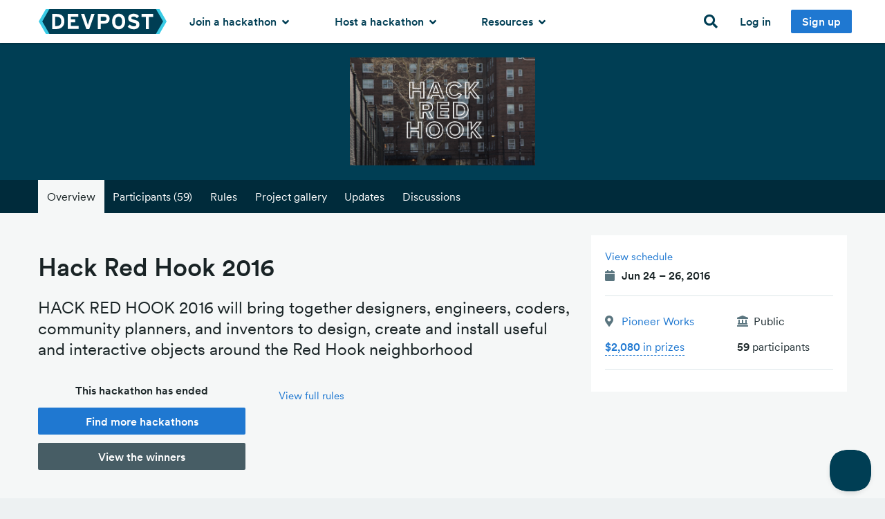

--- FILE ---
content_type: text/html; charset=utf-8
request_url: https://hack-red-hook-3801.devpost.com/?ref_content=default&ref_feature=challenge&ref_medium=portfolio
body_size: 25133
content:
<!DOCTYPE html>
<!--[if lt IE 7]>      <html class="no-js lt-ie9 lt-ie8 lt-ie7"> <![endif]-->
<!--[if IE 7]>         <html class="no-js lt-ie9 lt-ie8"> <![endif]-->
<!--[if IE 8]>         <html class="no-js lt-ie9"> <![endif]-->
<!--[if gt IE 8]><!--> <html lang="en" class="no-js" xmlns:fb="http://ogp.me/ns/fb#" xmlns:fb="http://www.facebook.com/2008/fbml" xmlns:og="http://opengraphprotocol.org/schema/"> <!--<![endif]-->
  <head prefix="og: http://ogp.me/ns# fb: http://ogp.me/ns/fb# challengepost: http://ogp.me/ns/fb/challengepost#">
    <!-- Google Tag Manager -->
<script>(function(w,d,s,l,i){w[l]=w[l]||[];w[l].push({'gtm.start':
    new Date().getTime(),event:'gtm.js'});var f=d.getElementsByTagName(s)[0],
    j=d.createElement(s),dl=l!='dataLayer'?'&l='+l:'';j.async=true;j.src=
    'https://www.googletagmanager.com/gtm.js?id='+i+dl;f.parentNode.insertBefore(j,f);
})(window,document,'script','dataLayer','GTM-WCFRZ3V');</script>
<!-- End Google Tag Manager -->

      <script type="text/javascript">
    window.awsWafCookieDomainList = ['devpost.com']
  </script>
  <script type="text/javascript" src="https://1723d2289425.us-east-1.sdk.awswaf.com/1723d2289425/7d12beff1256/challenge.js" defer></script>


    <meta charset="utf-8">
    <meta http-equiv="X-UA-Compatible" content="IE=edge,chrome=1">
<script>window.NREUM||(NREUM={});NREUM.info={"beacon":"bam.nr-data.net","errorBeacon":"bam.nr-data.net","licenseKey":"f9082fa052","applicationID":"7341974","transactionName":"IQpdERFeXFVVRhpQDAMJXwANVlVKH1ddUggOAF0CBkIfSlhbQg==","queueTime":1,"applicationTime":199,"agent":""}</script>
<script>(window.NREUM||(NREUM={})).init={ajax:{deny_list:["bam.nr-data.net"]},feature_flags:["soft_nav"]};(window.NREUM||(NREUM={})).loader_config={licenseKey:"f9082fa052",applicationID:"7341974",browserID:"7342012"};;/*! For license information please see nr-loader-rum-1.308.0.min.js.LICENSE.txt */
(()=>{var e,t,r={163:(e,t,r)=>{"use strict";r.d(t,{j:()=>E});var n=r(384),i=r(1741);var a=r(2555);r(860).K7.genericEvents;const s="experimental.resources",o="register",c=e=>{if(!e||"string"!=typeof e)return!1;try{document.createDocumentFragment().querySelector(e)}catch{return!1}return!0};var d=r(2614),u=r(944),l=r(8122);const f="[data-nr-mask]",g=e=>(0,l.a)(e,(()=>{const e={feature_flags:[],experimental:{allow_registered_children:!1,resources:!1},mask_selector:"*",block_selector:"[data-nr-block]",mask_input_options:{color:!1,date:!1,"datetime-local":!1,email:!1,month:!1,number:!1,range:!1,search:!1,tel:!1,text:!1,time:!1,url:!1,week:!1,textarea:!1,select:!1,password:!0}};return{ajax:{deny_list:void 0,block_internal:!0,enabled:!0,autoStart:!0},api:{get allow_registered_children(){return e.feature_flags.includes(o)||e.experimental.allow_registered_children},set allow_registered_children(t){e.experimental.allow_registered_children=t},duplicate_registered_data:!1},browser_consent_mode:{enabled:!1},distributed_tracing:{enabled:void 0,exclude_newrelic_header:void 0,cors_use_newrelic_header:void 0,cors_use_tracecontext_headers:void 0,allowed_origins:void 0},get feature_flags(){return e.feature_flags},set feature_flags(t){e.feature_flags=t},generic_events:{enabled:!0,autoStart:!0},harvest:{interval:30},jserrors:{enabled:!0,autoStart:!0},logging:{enabled:!0,autoStart:!0},metrics:{enabled:!0,autoStart:!0},obfuscate:void 0,page_action:{enabled:!0},page_view_event:{enabled:!0,autoStart:!0},page_view_timing:{enabled:!0,autoStart:!0},performance:{capture_marks:!1,capture_measures:!1,capture_detail:!0,resources:{get enabled(){return e.feature_flags.includes(s)||e.experimental.resources},set enabled(t){e.experimental.resources=t},asset_types:[],first_party_domains:[],ignore_newrelic:!0}},privacy:{cookies_enabled:!0},proxy:{assets:void 0,beacon:void 0},session:{expiresMs:d.wk,inactiveMs:d.BB},session_replay:{autoStart:!0,enabled:!1,preload:!1,sampling_rate:10,error_sampling_rate:100,collect_fonts:!1,inline_images:!1,fix_stylesheets:!0,mask_all_inputs:!0,get mask_text_selector(){return e.mask_selector},set mask_text_selector(t){c(t)?e.mask_selector="".concat(t,",").concat(f):""===t||null===t?e.mask_selector=f:(0,u.R)(5,t)},get block_class(){return"nr-block"},get ignore_class(){return"nr-ignore"},get mask_text_class(){return"nr-mask"},get block_selector(){return e.block_selector},set block_selector(t){c(t)?e.block_selector+=",".concat(t):""!==t&&(0,u.R)(6,t)},get mask_input_options(){return e.mask_input_options},set mask_input_options(t){t&&"object"==typeof t?e.mask_input_options={...t,password:!0}:(0,u.R)(7,t)}},session_trace:{enabled:!0,autoStart:!0},soft_navigations:{enabled:!0,autoStart:!0},spa:{enabled:!0,autoStart:!0},ssl:void 0,user_actions:{enabled:!0,elementAttributes:["id","className","tagName","type"]}}})());var p=r(6154),m=r(9324);let h=0;const v={buildEnv:m.F3,distMethod:m.Xs,version:m.xv,originTime:p.WN},b={consented:!1},y={appMetadata:{},get consented(){return this.session?.state?.consent||b.consented},set consented(e){b.consented=e},customTransaction:void 0,denyList:void 0,disabled:!1,harvester:void 0,isolatedBacklog:!1,isRecording:!1,loaderType:void 0,maxBytes:3e4,obfuscator:void 0,onerror:void 0,ptid:void 0,releaseIds:{},session:void 0,timeKeeper:void 0,registeredEntities:[],jsAttributesMetadata:{bytes:0},get harvestCount(){return++h}},_=e=>{const t=(0,l.a)(e,y),r=Object.keys(v).reduce((e,t)=>(e[t]={value:v[t],writable:!1,configurable:!0,enumerable:!0},e),{});return Object.defineProperties(t,r)};var w=r(5701);const x=e=>{const t=e.startsWith("http");e+="/",r.p=t?e:"https://"+e};var R=r(7836),k=r(3241);const A={accountID:void 0,trustKey:void 0,agentID:void 0,licenseKey:void 0,applicationID:void 0,xpid:void 0},S=e=>(0,l.a)(e,A),T=new Set;function E(e,t={},r,s){let{init:o,info:c,loader_config:d,runtime:u={},exposed:l=!0}=t;if(!c){const e=(0,n.pV)();o=e.init,c=e.info,d=e.loader_config}e.init=g(o||{}),e.loader_config=S(d||{}),c.jsAttributes??={},p.bv&&(c.jsAttributes.isWorker=!0),e.info=(0,a.D)(c);const f=e.init,m=[c.beacon,c.errorBeacon];T.has(e.agentIdentifier)||(f.proxy.assets&&(x(f.proxy.assets),m.push(f.proxy.assets)),f.proxy.beacon&&m.push(f.proxy.beacon),e.beacons=[...m],function(e){const t=(0,n.pV)();Object.getOwnPropertyNames(i.W.prototype).forEach(r=>{const n=i.W.prototype[r];if("function"!=typeof n||"constructor"===n)return;let a=t[r];e[r]&&!1!==e.exposed&&"micro-agent"!==e.runtime?.loaderType&&(t[r]=(...t)=>{const n=e[r](...t);return a?a(...t):n})})}(e),(0,n.US)("activatedFeatures",w.B)),u.denyList=[...f.ajax.deny_list||[],...f.ajax.block_internal?m:[]],u.ptid=e.agentIdentifier,u.loaderType=r,e.runtime=_(u),T.has(e.agentIdentifier)||(e.ee=R.ee.get(e.agentIdentifier),e.exposed=l,(0,k.W)({agentIdentifier:e.agentIdentifier,drained:!!w.B?.[e.agentIdentifier],type:"lifecycle",name:"initialize",feature:void 0,data:e.config})),T.add(e.agentIdentifier)}},384:(e,t,r)=>{"use strict";r.d(t,{NT:()=>s,US:()=>u,Zm:()=>o,bQ:()=>d,dV:()=>c,pV:()=>l});var n=r(6154),i=r(1863),a=r(1910);const s={beacon:"bam.nr-data.net",errorBeacon:"bam.nr-data.net"};function o(){return n.gm.NREUM||(n.gm.NREUM={}),void 0===n.gm.newrelic&&(n.gm.newrelic=n.gm.NREUM),n.gm.NREUM}function c(){let e=o();return e.o||(e.o={ST:n.gm.setTimeout,SI:n.gm.setImmediate||n.gm.setInterval,CT:n.gm.clearTimeout,XHR:n.gm.XMLHttpRequest,REQ:n.gm.Request,EV:n.gm.Event,PR:n.gm.Promise,MO:n.gm.MutationObserver,FETCH:n.gm.fetch,WS:n.gm.WebSocket},(0,a.i)(...Object.values(e.o))),e}function d(e,t){let r=o();r.initializedAgents??={},t.initializedAt={ms:(0,i.t)(),date:new Date},r.initializedAgents[e]=t}function u(e,t){o()[e]=t}function l(){return function(){let e=o();const t=e.info||{};e.info={beacon:s.beacon,errorBeacon:s.errorBeacon,...t}}(),function(){let e=o();const t=e.init||{};e.init={...t}}(),c(),function(){let e=o();const t=e.loader_config||{};e.loader_config={...t}}(),o()}},782:(e,t,r)=>{"use strict";r.d(t,{T:()=>n});const n=r(860).K7.pageViewTiming},860:(e,t,r)=>{"use strict";r.d(t,{$J:()=>u,K7:()=>c,P3:()=>d,XX:()=>i,Yy:()=>o,df:()=>a,qY:()=>n,v4:()=>s});const n="events",i="jserrors",a="browser/blobs",s="rum",o="browser/logs",c={ajax:"ajax",genericEvents:"generic_events",jserrors:i,logging:"logging",metrics:"metrics",pageAction:"page_action",pageViewEvent:"page_view_event",pageViewTiming:"page_view_timing",sessionReplay:"session_replay",sessionTrace:"session_trace",softNav:"soft_navigations",spa:"spa"},d={[c.pageViewEvent]:1,[c.pageViewTiming]:2,[c.metrics]:3,[c.jserrors]:4,[c.spa]:5,[c.ajax]:6,[c.sessionTrace]:7,[c.softNav]:8,[c.sessionReplay]:9,[c.logging]:10,[c.genericEvents]:11},u={[c.pageViewEvent]:s,[c.pageViewTiming]:n,[c.ajax]:n,[c.spa]:n,[c.softNav]:n,[c.metrics]:i,[c.jserrors]:i,[c.sessionTrace]:a,[c.sessionReplay]:a,[c.logging]:o,[c.genericEvents]:"ins"}},944:(e,t,r)=>{"use strict";r.d(t,{R:()=>i});var n=r(3241);function i(e,t){"function"==typeof console.debug&&(console.debug("New Relic Warning: https://github.com/newrelic/newrelic-browser-agent/blob/main/docs/warning-codes.md#".concat(e),t),(0,n.W)({agentIdentifier:null,drained:null,type:"data",name:"warn",feature:"warn",data:{code:e,secondary:t}}))}},1687:(e,t,r)=>{"use strict";r.d(t,{Ak:()=>d,Ze:()=>f,x3:()=>u});var n=r(3241),i=r(7836),a=r(3606),s=r(860),o=r(2646);const c={};function d(e,t){const r={staged:!1,priority:s.P3[t]||0};l(e),c[e].get(t)||c[e].set(t,r)}function u(e,t){e&&c[e]&&(c[e].get(t)&&c[e].delete(t),p(e,t,!1),c[e].size&&g(e))}function l(e){if(!e)throw new Error("agentIdentifier required");c[e]||(c[e]=new Map)}function f(e="",t="feature",r=!1){if(l(e),!e||!c[e].get(t)||r)return p(e,t);c[e].get(t).staged=!0,g(e)}function g(e){const t=Array.from(c[e]);t.every(([e,t])=>t.staged)&&(t.sort((e,t)=>e[1].priority-t[1].priority),t.forEach(([t])=>{c[e].delete(t),p(e,t)}))}function p(e,t,r=!0){const s=e?i.ee.get(e):i.ee,c=a.i.handlers;if(!s.aborted&&s.backlog&&c){if((0,n.W)({agentIdentifier:e,type:"lifecycle",name:"drain",feature:t}),r){const e=s.backlog[t],r=c[t];if(r){for(let t=0;e&&t<e.length;++t)m(e[t],r);Object.entries(r).forEach(([e,t])=>{Object.values(t||{}).forEach(t=>{t[0]?.on&&t[0]?.context()instanceof o.y&&t[0].on(e,t[1])})})}}s.isolatedBacklog||delete c[t],s.backlog[t]=null,s.emit("drain-"+t,[])}}function m(e,t){var r=e[1];Object.values(t[r]||{}).forEach(t=>{var r=e[0];if(t[0]===r){var n=t[1],i=e[3],a=e[2];n.apply(i,a)}})}},1738:(e,t,r)=>{"use strict";r.d(t,{U:()=>g,Y:()=>f});var n=r(3241),i=r(9908),a=r(1863),s=r(944),o=r(5701),c=r(3969),d=r(8362),u=r(860),l=r(4261);function f(e,t,r,a){const f=a||r;!f||f[e]&&f[e]!==d.d.prototype[e]||(f[e]=function(){(0,i.p)(c.xV,["API/"+e+"/called"],void 0,u.K7.metrics,r.ee),(0,n.W)({agentIdentifier:r.agentIdentifier,drained:!!o.B?.[r.agentIdentifier],type:"data",name:"api",feature:l.Pl+e,data:{}});try{return t.apply(this,arguments)}catch(e){(0,s.R)(23,e)}})}function g(e,t,r,n,s){const o=e.info;null===r?delete o.jsAttributes[t]:o.jsAttributes[t]=r,(s||null===r)&&(0,i.p)(l.Pl+n,[(0,a.t)(),t,r],void 0,"session",e.ee)}},1741:(e,t,r)=>{"use strict";r.d(t,{W:()=>a});var n=r(944),i=r(4261);class a{#e(e,...t){if(this[e]!==a.prototype[e])return this[e](...t);(0,n.R)(35,e)}addPageAction(e,t){return this.#e(i.hG,e,t)}register(e){return this.#e(i.eY,e)}recordCustomEvent(e,t){return this.#e(i.fF,e,t)}setPageViewName(e,t){return this.#e(i.Fw,e,t)}setCustomAttribute(e,t,r){return this.#e(i.cD,e,t,r)}noticeError(e,t){return this.#e(i.o5,e,t)}setUserId(e,t=!1){return this.#e(i.Dl,e,t)}setApplicationVersion(e){return this.#e(i.nb,e)}setErrorHandler(e){return this.#e(i.bt,e)}addRelease(e,t){return this.#e(i.k6,e,t)}log(e,t){return this.#e(i.$9,e,t)}start(){return this.#e(i.d3)}finished(e){return this.#e(i.BL,e)}recordReplay(){return this.#e(i.CH)}pauseReplay(){return this.#e(i.Tb)}addToTrace(e){return this.#e(i.U2,e)}setCurrentRouteName(e){return this.#e(i.PA,e)}interaction(e){return this.#e(i.dT,e)}wrapLogger(e,t,r){return this.#e(i.Wb,e,t,r)}measure(e,t){return this.#e(i.V1,e,t)}consent(e){return this.#e(i.Pv,e)}}},1863:(e,t,r)=>{"use strict";function n(){return Math.floor(performance.now())}r.d(t,{t:()=>n})},1910:(e,t,r)=>{"use strict";r.d(t,{i:()=>a});var n=r(944);const i=new Map;function a(...e){return e.every(e=>{if(i.has(e))return i.get(e);const t="function"==typeof e?e.toString():"",r=t.includes("[native code]"),a=t.includes("nrWrapper");return r||a||(0,n.R)(64,e?.name||t),i.set(e,r),r})}},2555:(e,t,r)=>{"use strict";r.d(t,{D:()=>o,f:()=>s});var n=r(384),i=r(8122);const a={beacon:n.NT.beacon,errorBeacon:n.NT.errorBeacon,licenseKey:void 0,applicationID:void 0,sa:void 0,queueTime:void 0,applicationTime:void 0,ttGuid:void 0,user:void 0,account:void 0,product:void 0,extra:void 0,jsAttributes:{},userAttributes:void 0,atts:void 0,transactionName:void 0,tNamePlain:void 0};function s(e){try{return!!e.licenseKey&&!!e.errorBeacon&&!!e.applicationID}catch(e){return!1}}const o=e=>(0,i.a)(e,a)},2614:(e,t,r)=>{"use strict";r.d(t,{BB:()=>s,H3:()=>n,g:()=>d,iL:()=>c,tS:()=>o,uh:()=>i,wk:()=>a});const n="NRBA",i="SESSION",a=144e5,s=18e5,o={STARTED:"session-started",PAUSE:"session-pause",RESET:"session-reset",RESUME:"session-resume",UPDATE:"session-update"},c={SAME_TAB:"same-tab",CROSS_TAB:"cross-tab"},d={OFF:0,FULL:1,ERROR:2}},2646:(e,t,r)=>{"use strict";r.d(t,{y:()=>n});class n{constructor(e){this.contextId=e}}},2843:(e,t,r)=>{"use strict";r.d(t,{G:()=>a,u:()=>i});var n=r(3878);function i(e,t=!1,r,i){(0,n.DD)("visibilitychange",function(){if(t)return void("hidden"===document.visibilityState&&e());e(document.visibilityState)},r,i)}function a(e,t,r){(0,n.sp)("pagehide",e,t,r)}},3241:(e,t,r)=>{"use strict";r.d(t,{W:()=>a});var n=r(6154);const i="newrelic";function a(e={}){try{n.gm.dispatchEvent(new CustomEvent(i,{detail:e}))}catch(e){}}},3606:(e,t,r)=>{"use strict";r.d(t,{i:()=>a});var n=r(9908);a.on=s;var i=a.handlers={};function a(e,t,r,a){s(a||n.d,i,e,t,r)}function s(e,t,r,i,a){a||(a="feature"),e||(e=n.d);var s=t[a]=t[a]||{};(s[r]=s[r]||[]).push([e,i])}},3878:(e,t,r)=>{"use strict";function n(e,t){return{capture:e,passive:!1,signal:t}}function i(e,t,r=!1,i){window.addEventListener(e,t,n(r,i))}function a(e,t,r=!1,i){document.addEventListener(e,t,n(r,i))}r.d(t,{DD:()=>a,jT:()=>n,sp:()=>i})},3969:(e,t,r)=>{"use strict";r.d(t,{TZ:()=>n,XG:()=>o,rs:()=>i,xV:()=>s,z_:()=>a});const n=r(860).K7.metrics,i="sm",a="cm",s="storeSupportabilityMetrics",o="storeEventMetrics"},4234:(e,t,r)=>{"use strict";r.d(t,{W:()=>a});var n=r(7836),i=r(1687);class a{constructor(e,t){this.agentIdentifier=e,this.ee=n.ee.get(e),this.featureName=t,this.blocked=!1}deregisterDrain(){(0,i.x3)(this.agentIdentifier,this.featureName)}}},4261:(e,t,r)=>{"use strict";r.d(t,{$9:()=>d,BL:()=>o,CH:()=>g,Dl:()=>_,Fw:()=>y,PA:()=>h,Pl:()=>n,Pv:()=>k,Tb:()=>l,U2:()=>a,V1:()=>R,Wb:()=>x,bt:()=>b,cD:()=>v,d3:()=>w,dT:()=>c,eY:()=>p,fF:()=>f,hG:()=>i,k6:()=>s,nb:()=>m,o5:()=>u});const n="api-",i="addPageAction",a="addToTrace",s="addRelease",o="finished",c="interaction",d="log",u="noticeError",l="pauseReplay",f="recordCustomEvent",g="recordReplay",p="register",m="setApplicationVersion",h="setCurrentRouteName",v="setCustomAttribute",b="setErrorHandler",y="setPageViewName",_="setUserId",w="start",x="wrapLogger",R="measure",k="consent"},5289:(e,t,r)=>{"use strict";r.d(t,{GG:()=>s,Qr:()=>c,sB:()=>o});var n=r(3878),i=r(6389);function a(){return"undefined"==typeof document||"complete"===document.readyState}function s(e,t){if(a())return e();const r=(0,i.J)(e),s=setInterval(()=>{a()&&(clearInterval(s),r())},500);(0,n.sp)("load",r,t)}function o(e){if(a())return e();(0,n.DD)("DOMContentLoaded",e)}function c(e){if(a())return e();(0,n.sp)("popstate",e)}},5607:(e,t,r)=>{"use strict";r.d(t,{W:()=>n});const n=(0,r(9566).bz)()},5701:(e,t,r)=>{"use strict";r.d(t,{B:()=>a,t:()=>s});var n=r(3241);const i=new Set,a={};function s(e,t){const r=t.agentIdentifier;a[r]??={},e&&"object"==typeof e&&(i.has(r)||(t.ee.emit("rumresp",[e]),a[r]=e,i.add(r),(0,n.W)({agentIdentifier:r,loaded:!0,drained:!0,type:"lifecycle",name:"load",feature:void 0,data:e})))}},6154:(e,t,r)=>{"use strict";r.d(t,{OF:()=>c,RI:()=>i,WN:()=>u,bv:()=>a,eN:()=>l,gm:()=>s,mw:()=>o,sb:()=>d});var n=r(1863);const i="undefined"!=typeof window&&!!window.document,a="undefined"!=typeof WorkerGlobalScope&&("undefined"!=typeof self&&self instanceof WorkerGlobalScope&&self.navigator instanceof WorkerNavigator||"undefined"!=typeof globalThis&&globalThis instanceof WorkerGlobalScope&&globalThis.navigator instanceof WorkerNavigator),s=i?window:"undefined"!=typeof WorkerGlobalScope&&("undefined"!=typeof self&&self instanceof WorkerGlobalScope&&self||"undefined"!=typeof globalThis&&globalThis instanceof WorkerGlobalScope&&globalThis),o=Boolean("hidden"===s?.document?.visibilityState),c=/iPad|iPhone|iPod/.test(s.navigator?.userAgent),d=c&&"undefined"==typeof SharedWorker,u=((()=>{const e=s.navigator?.userAgent?.match(/Firefox[/\s](\d+\.\d+)/);Array.isArray(e)&&e.length>=2&&e[1]})(),Date.now()-(0,n.t)()),l=()=>"undefined"!=typeof PerformanceNavigationTiming&&s?.performance?.getEntriesByType("navigation")?.[0]?.responseStart},6389:(e,t,r)=>{"use strict";function n(e,t=500,r={}){const n=r?.leading||!1;let i;return(...r)=>{n&&void 0===i&&(e.apply(this,r),i=setTimeout(()=>{i=clearTimeout(i)},t)),n||(clearTimeout(i),i=setTimeout(()=>{e.apply(this,r)},t))}}function i(e){let t=!1;return(...r)=>{t||(t=!0,e.apply(this,r))}}r.d(t,{J:()=>i,s:()=>n})},6630:(e,t,r)=>{"use strict";r.d(t,{T:()=>n});const n=r(860).K7.pageViewEvent},7699:(e,t,r)=>{"use strict";r.d(t,{It:()=>a,KC:()=>o,No:()=>i,qh:()=>s});var n=r(860);const i=16e3,a=1e6,s="SESSION_ERROR",o={[n.K7.logging]:!0,[n.K7.genericEvents]:!1,[n.K7.jserrors]:!1,[n.K7.ajax]:!1}},7836:(e,t,r)=>{"use strict";r.d(t,{P:()=>o,ee:()=>c});var n=r(384),i=r(8990),a=r(2646),s=r(5607);const o="nr@context:".concat(s.W),c=function e(t,r){var n={},s={},u={},l=!1;try{l=16===r.length&&d.initializedAgents?.[r]?.runtime.isolatedBacklog}catch(e){}var f={on:p,addEventListener:p,removeEventListener:function(e,t){var r=n[e];if(!r)return;for(var i=0;i<r.length;i++)r[i]===t&&r.splice(i,1)},emit:function(e,r,n,i,a){!1!==a&&(a=!0);if(c.aborted&&!i)return;t&&a&&t.emit(e,r,n);var o=g(n);m(e).forEach(e=>{e.apply(o,r)});var d=v()[s[e]];d&&d.push([f,e,r,o]);return o},get:h,listeners:m,context:g,buffer:function(e,t){const r=v();if(t=t||"feature",f.aborted)return;Object.entries(e||{}).forEach(([e,n])=>{s[n]=t,t in r||(r[t]=[])})},abort:function(){f._aborted=!0,Object.keys(f.backlog).forEach(e=>{delete f.backlog[e]})},isBuffering:function(e){return!!v()[s[e]]},debugId:r,backlog:l?{}:t&&"object"==typeof t.backlog?t.backlog:{},isolatedBacklog:l};return Object.defineProperty(f,"aborted",{get:()=>{let e=f._aborted||!1;return e||(t&&(e=t.aborted),e)}}),f;function g(e){return e&&e instanceof a.y?e:e?(0,i.I)(e,o,()=>new a.y(o)):new a.y(o)}function p(e,t){n[e]=m(e).concat(t)}function m(e){return n[e]||[]}function h(t){return u[t]=u[t]||e(f,t)}function v(){return f.backlog}}(void 0,"globalEE"),d=(0,n.Zm)();d.ee||(d.ee=c)},8122:(e,t,r)=>{"use strict";r.d(t,{a:()=>i});var n=r(944);function i(e,t){try{if(!e||"object"!=typeof e)return(0,n.R)(3);if(!t||"object"!=typeof t)return(0,n.R)(4);const r=Object.create(Object.getPrototypeOf(t),Object.getOwnPropertyDescriptors(t)),a=0===Object.keys(r).length?e:r;for(let s in a)if(void 0!==e[s])try{if(null===e[s]){r[s]=null;continue}Array.isArray(e[s])&&Array.isArray(t[s])?r[s]=Array.from(new Set([...e[s],...t[s]])):"object"==typeof e[s]&&"object"==typeof t[s]?r[s]=i(e[s],t[s]):r[s]=e[s]}catch(e){r[s]||(0,n.R)(1,e)}return r}catch(e){(0,n.R)(2,e)}}},8362:(e,t,r)=>{"use strict";r.d(t,{d:()=>a});var n=r(9566),i=r(1741);class a extends i.W{agentIdentifier=(0,n.LA)(16)}},8374:(e,t,r)=>{r.nc=(()=>{try{return document?.currentScript?.nonce}catch(e){}return""})()},8990:(e,t,r)=>{"use strict";r.d(t,{I:()=>i});var n=Object.prototype.hasOwnProperty;function i(e,t,r){if(n.call(e,t))return e[t];var i=r();if(Object.defineProperty&&Object.keys)try{return Object.defineProperty(e,t,{value:i,writable:!0,enumerable:!1}),i}catch(e){}return e[t]=i,i}},9324:(e,t,r)=>{"use strict";r.d(t,{F3:()=>i,Xs:()=>a,xv:()=>n});const n="1.308.0",i="PROD",a="CDN"},9566:(e,t,r)=>{"use strict";r.d(t,{LA:()=>o,bz:()=>s});var n=r(6154);const i="xxxxxxxx-xxxx-4xxx-yxxx-xxxxxxxxxxxx";function a(e,t){return e?15&e[t]:16*Math.random()|0}function s(){const e=n.gm?.crypto||n.gm?.msCrypto;let t,r=0;return e&&e.getRandomValues&&(t=e.getRandomValues(new Uint8Array(30))),i.split("").map(e=>"x"===e?a(t,r++).toString(16):"y"===e?(3&a()|8).toString(16):e).join("")}function o(e){const t=n.gm?.crypto||n.gm?.msCrypto;let r,i=0;t&&t.getRandomValues&&(r=t.getRandomValues(new Uint8Array(e)));const s=[];for(var o=0;o<e;o++)s.push(a(r,i++).toString(16));return s.join("")}},9908:(e,t,r)=>{"use strict";r.d(t,{d:()=>n,p:()=>i});var n=r(7836).ee.get("handle");function i(e,t,r,i,a){a?(a.buffer([e],i),a.emit(e,t,r)):(n.buffer([e],i),n.emit(e,t,r))}}},n={};function i(e){var t=n[e];if(void 0!==t)return t.exports;var a=n[e]={exports:{}};return r[e](a,a.exports,i),a.exports}i.m=r,i.d=(e,t)=>{for(var r in t)i.o(t,r)&&!i.o(e,r)&&Object.defineProperty(e,r,{enumerable:!0,get:t[r]})},i.f={},i.e=e=>Promise.all(Object.keys(i.f).reduce((t,r)=>(i.f[r](e,t),t),[])),i.u=e=>"nr-rum-1.308.0.min.js",i.o=(e,t)=>Object.prototype.hasOwnProperty.call(e,t),e={},t="NRBA-1.308.0.PROD:",i.l=(r,n,a,s)=>{if(e[r])e[r].push(n);else{var o,c;if(void 0!==a)for(var d=document.getElementsByTagName("script"),u=0;u<d.length;u++){var l=d[u];if(l.getAttribute("src")==r||l.getAttribute("data-webpack")==t+a){o=l;break}}if(!o){c=!0;var f={296:"sha512-+MIMDsOcckGXa1EdWHqFNv7P+JUkd5kQwCBr3KE6uCvnsBNUrdSt4a/3/L4j4TxtnaMNjHpza2/erNQbpacJQA=="};(o=document.createElement("script")).charset="utf-8",i.nc&&o.setAttribute("nonce",i.nc),o.setAttribute("data-webpack",t+a),o.src=r,0!==o.src.indexOf(window.location.origin+"/")&&(o.crossOrigin="anonymous"),f[s]&&(o.integrity=f[s])}e[r]=[n];var g=(t,n)=>{o.onerror=o.onload=null,clearTimeout(p);var i=e[r];if(delete e[r],o.parentNode&&o.parentNode.removeChild(o),i&&i.forEach(e=>e(n)),t)return t(n)},p=setTimeout(g.bind(null,void 0,{type:"timeout",target:o}),12e4);o.onerror=g.bind(null,o.onerror),o.onload=g.bind(null,o.onload),c&&document.head.appendChild(o)}},i.r=e=>{"undefined"!=typeof Symbol&&Symbol.toStringTag&&Object.defineProperty(e,Symbol.toStringTag,{value:"Module"}),Object.defineProperty(e,"__esModule",{value:!0})},i.p="https://js-agent.newrelic.com/",(()=>{var e={374:0,840:0};i.f.j=(t,r)=>{var n=i.o(e,t)?e[t]:void 0;if(0!==n)if(n)r.push(n[2]);else{var a=new Promise((r,i)=>n=e[t]=[r,i]);r.push(n[2]=a);var s=i.p+i.u(t),o=new Error;i.l(s,r=>{if(i.o(e,t)&&(0!==(n=e[t])&&(e[t]=void 0),n)){var a=r&&("load"===r.type?"missing":r.type),s=r&&r.target&&r.target.src;o.message="Loading chunk "+t+" failed: ("+a+": "+s+")",o.name="ChunkLoadError",o.type=a,o.request=s,n[1](o)}},"chunk-"+t,t)}};var t=(t,r)=>{var n,a,[s,o,c]=r,d=0;if(s.some(t=>0!==e[t])){for(n in o)i.o(o,n)&&(i.m[n]=o[n]);if(c)c(i)}for(t&&t(r);d<s.length;d++)a=s[d],i.o(e,a)&&e[a]&&e[a][0](),e[a]=0},r=self["webpackChunk:NRBA-1.308.0.PROD"]=self["webpackChunk:NRBA-1.308.0.PROD"]||[];r.forEach(t.bind(null,0)),r.push=t.bind(null,r.push.bind(r))})(),(()=>{"use strict";i(8374);var e=i(8362),t=i(860);const r=Object.values(t.K7);var n=i(163);var a=i(9908),s=i(1863),o=i(4261),c=i(1738);var d=i(1687),u=i(4234),l=i(5289),f=i(6154),g=i(944),p=i(384);const m=e=>f.RI&&!0===e?.privacy.cookies_enabled;function h(e){return!!(0,p.dV)().o.MO&&m(e)&&!0===e?.session_trace.enabled}var v=i(6389),b=i(7699);class y extends u.W{constructor(e,t){super(e.agentIdentifier,t),this.agentRef=e,this.abortHandler=void 0,this.featAggregate=void 0,this.loadedSuccessfully=void 0,this.onAggregateImported=new Promise(e=>{this.loadedSuccessfully=e}),this.deferred=Promise.resolve(),!1===e.init[this.featureName].autoStart?this.deferred=new Promise((t,r)=>{this.ee.on("manual-start-all",(0,v.J)(()=>{(0,d.Ak)(e.agentIdentifier,this.featureName),t()}))}):(0,d.Ak)(e.agentIdentifier,t)}importAggregator(e,t,r={}){if(this.featAggregate)return;const n=async()=>{let n;await this.deferred;try{if(m(e.init)){const{setupAgentSession:t}=await i.e(296).then(i.bind(i,3305));n=t(e)}}catch(e){(0,g.R)(20,e),this.ee.emit("internal-error",[e]),(0,a.p)(b.qh,[e],void 0,this.featureName,this.ee)}try{if(!this.#t(this.featureName,n,e.init))return(0,d.Ze)(this.agentIdentifier,this.featureName),void this.loadedSuccessfully(!1);const{Aggregate:i}=await t();this.featAggregate=new i(e,r),e.runtime.harvester.initializedAggregates.push(this.featAggregate),this.loadedSuccessfully(!0)}catch(e){(0,g.R)(34,e),this.abortHandler?.(),(0,d.Ze)(this.agentIdentifier,this.featureName,!0),this.loadedSuccessfully(!1),this.ee&&this.ee.abort()}};f.RI?(0,l.GG)(()=>n(),!0):n()}#t(e,r,n){if(this.blocked)return!1;switch(e){case t.K7.sessionReplay:return h(n)&&!!r;case t.K7.sessionTrace:return!!r;default:return!0}}}var _=i(6630),w=i(2614),x=i(3241);class R extends y{static featureName=_.T;constructor(e){var t;super(e,_.T),this.setupInspectionEvents(e.agentIdentifier),t=e,(0,c.Y)(o.Fw,function(e,r){"string"==typeof e&&("/"!==e.charAt(0)&&(e="/"+e),t.runtime.customTransaction=(r||"http://custom.transaction")+e,(0,a.p)(o.Pl+o.Fw,[(0,s.t)()],void 0,void 0,t.ee))},t),this.importAggregator(e,()=>i.e(296).then(i.bind(i,3943)))}setupInspectionEvents(e){const t=(t,r)=>{t&&(0,x.W)({agentIdentifier:e,timeStamp:t.timeStamp,loaded:"complete"===t.target.readyState,type:"window",name:r,data:t.target.location+""})};(0,l.sB)(e=>{t(e,"DOMContentLoaded")}),(0,l.GG)(e=>{t(e,"load")}),(0,l.Qr)(e=>{t(e,"navigate")}),this.ee.on(w.tS.UPDATE,(t,r)=>{(0,x.W)({agentIdentifier:e,type:"lifecycle",name:"session",data:r})})}}class k extends e.d{constructor(e){var t;(super(),f.gm)?(this.features={},(0,p.bQ)(this.agentIdentifier,this),this.desiredFeatures=new Set(e.features||[]),this.desiredFeatures.add(R),(0,n.j)(this,e,e.loaderType||"agent"),t=this,(0,c.Y)(o.cD,function(e,r,n=!1){if("string"==typeof e){if(["string","number","boolean"].includes(typeof r)||null===r)return(0,c.U)(t,e,r,o.cD,n);(0,g.R)(40,typeof r)}else(0,g.R)(39,typeof e)},t),function(e){(0,c.Y)(o.Dl,function(t,r=!1){if("string"!=typeof t&&null!==t)return void(0,g.R)(41,typeof t);const n=e.info.jsAttributes["enduser.id"];r&&null!=n&&n!==t?(0,a.p)(o.Pl+"setUserIdAndResetSession",[t],void 0,"session",e.ee):(0,c.U)(e,"enduser.id",t,o.Dl,!0)},e)}(this),function(e){(0,c.Y)(o.nb,function(t){if("string"==typeof t||null===t)return(0,c.U)(e,"application.version",t,o.nb,!1);(0,g.R)(42,typeof t)},e)}(this),function(e){(0,c.Y)(o.d3,function(){e.ee.emit("manual-start-all")},e)}(this),function(e){(0,c.Y)(o.Pv,function(t=!0){if("boolean"==typeof t){if((0,a.p)(o.Pl+o.Pv,[t],void 0,"session",e.ee),e.runtime.consented=t,t){const t=e.features.page_view_event;t.onAggregateImported.then(e=>{const r=t.featAggregate;e&&!r.sentRum&&r.sendRum()})}}else(0,g.R)(65,typeof t)},e)}(this),this.run()):(0,g.R)(21)}get config(){return{info:this.info,init:this.init,loader_config:this.loader_config,runtime:this.runtime}}get api(){return this}run(){try{const e=function(e){const t={};return r.forEach(r=>{t[r]=!!e[r]?.enabled}),t}(this.init),n=[...this.desiredFeatures];n.sort((e,r)=>t.P3[e.featureName]-t.P3[r.featureName]),n.forEach(r=>{if(!e[r.featureName]&&r.featureName!==t.K7.pageViewEvent)return;if(r.featureName===t.K7.spa)return void(0,g.R)(67);const n=function(e){switch(e){case t.K7.ajax:return[t.K7.jserrors];case t.K7.sessionTrace:return[t.K7.ajax,t.K7.pageViewEvent];case t.K7.sessionReplay:return[t.K7.sessionTrace];case t.K7.pageViewTiming:return[t.K7.pageViewEvent];default:return[]}}(r.featureName).filter(e=>!(e in this.features));n.length>0&&(0,g.R)(36,{targetFeature:r.featureName,missingDependencies:n}),this.features[r.featureName]=new r(this)})}catch(e){(0,g.R)(22,e);for(const e in this.features)this.features[e].abortHandler?.();const t=(0,p.Zm)();delete t.initializedAgents[this.agentIdentifier]?.features,delete this.sharedAggregator;return t.ee.get(this.agentIdentifier).abort(),!1}}}var A=i(2843),S=i(782);class T extends y{static featureName=S.T;constructor(e){super(e,S.T),f.RI&&((0,A.u)(()=>(0,a.p)("docHidden",[(0,s.t)()],void 0,S.T,this.ee),!0),(0,A.G)(()=>(0,a.p)("winPagehide",[(0,s.t)()],void 0,S.T,this.ee)),this.importAggregator(e,()=>i.e(296).then(i.bind(i,2117))))}}var E=i(3969);class I extends y{static featureName=E.TZ;constructor(e){super(e,E.TZ),f.RI&&document.addEventListener("securitypolicyviolation",e=>{(0,a.p)(E.xV,["Generic/CSPViolation/Detected"],void 0,this.featureName,this.ee)}),this.importAggregator(e,()=>i.e(296).then(i.bind(i,9623)))}}new k({features:[R,T,I],loaderType:"lite"})})()})();</script>
    <title>Hack Red Hook 2016: HACK RED HOOK 2016 will bring together designers, engineers, coders, community planners, and inventors to design, create and install useful and interactive objects around the Red Hook neighborhood - Devpost</title>

    <meta name="viewport" content="width=device-width, initial-scale=1, maximum-scale=1">


    <!--[if gt IE 7]><!-->
      <script src="https://kit.fontawesome.com/0c13a9f144.js" crossorigin="anonymous"></script>
      <link rel="stylesheet" media="screen" href="https://d2dmyh35ffsxbl.cloudfront.net/assets/reimagine2-f0b5d68d5a825bebf7210a882eab77c86960fa3bcd1d5e6a901bf97d2b7f33a0.css" />
      <link rel="stylesheet" media="screen" href="https://d2dmyh35ffsxbl.cloudfront.net/assets/challenges/reimagine_layout-407527368ddabb09e8e1ff3fdcc326545d797f0044de94c353f50067f3b050fa.css" />
      
      <style type="text/css">
    #challenge-header h1 a {
      color: #0088cc;
    }

  #challenge-header h1.header-image {
    text-align: center;
  }

  #challenge-header {
    background: #003E54 no-repeat center;

  }

  
</style>

    <!--<![endif]-->

    <!--[if lt IE 9]>
      <script src="https://d2dmyh35ffsxbl.cloudfront.net/assets/modernizr-58ea6a8d3054105c74975c648df5d77247ea7b62e2c3ed291aace5e4139d5eb5.js"></script>
    <![endif]-->

    <meta name="description" content="HACK RED HOOK 2016 will bring together designers, engineers, coders, community planners, and inventors to design, create and install useful and interactive objects around the Red Hook neighborhood" />
<meta property="fb:app_id" content="115745995110194" />
<meta property="og:title" content="Hack Red Hook 2016" />
<meta property="og:description" content="HACK RED HOOK 2016 will bring together designers, engineers, coders, community planners, and inventors to design, create and install useful and interactive objects around the Red Hook neighborhood" />
<meta property="og:type" content="challengepost:challenge" />
<meta property="og:site_name" content="Hack Red Hook 2016" />
<meta property="og:image" content="https://d112y698adiu2z.cloudfront.net/photos/production/challenge_thumbnails/000/378/864/datas/original.png" />
<meta property="og:url" content="https://hack-red-hook-3801.devpost.com/" />
<meta name="twitter:card" content="summary" />
<meta name="twitter:site" content="@Devpost" />
<meta name="twitter:title" content="Hack Red Hook 2016" />
<meta name="twitter:description" content="HACK RED HOOK 2016 will bring together designers, engineers, coders, community planners, and inventors to design, create and install useful and interactive objects around the Red Hook neighborhood" />
<meta name="twitter:image" content="https://d112y698adiu2z.cloudfront.net/photos/production/challenge_thumbnails/000/378/864/datas/large.png" />
<meta name="twitter:domain" content="devpost.com" />

    <meta name="csrf-param" content="authenticity_token" />
<meta name="csrf-token" content="z/gLcY3GWxHEDl/Hk3Q8Ce2B7pQ2udW+vxNP3sBpCnmDc05ARkQAl+w0mW6jbN0g5cOBUAhYeciq+s0A/BCeIQ==" />
    

    
  <script type="application/ld+json" id="challenge-json-ld">

    {
  "@context": "http://schema.org",
  "@type": "Event",
  "name": "Hack Red Hook 2016",
  "location": {
    "@type": "Place",
    "name": "Hack Red Hook 2016",
    "url": "https://hack-red-hook-3801.devpost.com/",
    "address": {
      "@type": "PostalAddress",
      "name": "Hack Red Hook 2016",
      "addressLocality": "Brooklyn",
      "addressRegion": "New York",
      "postalCode": "11231",
      "streetAddress": "159 Pioneer St, Brooklyn, NY 11231, USA"
    }
  },
  "description": "&lt;p&gt;Hack Red Hook will bring together designers, engineers, coders, community planners, and inventors to design, create and install useful and interactive objects around the Red Hook neighborhood. &lt;strong&gt;Hardware and fabrication services will be provided.&lt;/strong&gt; &amp;nbsp;This hackathon is an opportunity for you to use ingenuity and creativity to give life to your brilliant ideas and build creative solutions for an underserved community.&amp;nbsp;It is free to participate, and we will provide food, snacks, and killer prizes.&amp;nbsp;&lt;/p&gt;\n&lt;p&gt;&lt;strong&gt;These services will be staffed and available to you for the entirety of the hackathon:&lt;/strong&gt;&lt;/p&gt;\n&lt;ul&gt;\n&lt;li&gt;Wood and metal fabrication&lt;/li&gt;\n&lt;li&gt;Laser cutting and etching&lt;/li&gt;\n&lt;li&gt;Vinyl cutting&lt;/li&gt;\n&lt;li&gt;3D printing&amp;nbsp;&lt;/li&gt;\n&lt;/ul&gt;\n&lt;p&gt;&lt;strong&gt;Gear provided to each team (as requested):&lt;/strong&gt;&lt;/p&gt;\n&lt;ul&gt;\n&lt;li&gt;Raspberry pi&lt;/li&gt;\n&lt;li&gt;LCD screen/LED panel&lt;/li&gt;\n&lt;li&gt;LiPo Battery&lt;/li&gt;\n&lt;li&gt;Solar Panel&lt;/li&gt;\n&lt;li&gt;Waterproof Clear Enclosure&lt;/li&gt;\n&lt;li&gt;GSM and/or WiFi enabled Microcontroller&lt;/li&gt;\n&lt;li&gt;Soldering stations with basic hardware and prototyping components&lt;/li&gt;\n&lt;li&gt;Free access to IoT APIs for your projects&lt;/li&gt;\n&lt;/ul&gt;\n&lt;p&gt;&lt;strong&gt;SCHEDULE&lt;/strong&gt;&lt;/p&gt;\n&lt;ul&gt;\n&lt;li&gt;Friday: 6pm - midnight&lt;/li&gt;\n&lt;li&gt;Saturday: 10am - midnight,&amp;nbsp;and we will be open and staffed (including fabricators!) overnight&lt;/li&gt;\n&lt;li&gt;Sunday: 10am - 4pm (entries must be submitted by 4pm); judging will start at 5pm&lt;/li&gt;\n&lt;/ul&gt;",
  "organizer": {
    "@type": "Organization",
    "name": "Devpost, Inc.",
    "url": "https://devpost.com/"
  },
  "startDate": "2016-06-24T18:00:00.000-04:00",
  "endDate": "2016-06-26T17:00:00.000-04:00",
  "image": "https://d112y698adiu2z.cloudfront.net/photos/production/challenge_photos/000/390/274/datas/original.png",
  "url": "https://hack-red-hook-3801.devpost.com/",
  "eventAttendanceMode": "https://schema.org/OfflineEventAttendanceMode"
}
</script>

  </head>

  <body id="body-challenges" class="foundation-grid action-show controller-challenges engine-challenges">
    <!-- Google Tag Manager (noscript) -->
<noscript><iframe src="https://www.googletagmanager.com/ns.html?id=GTM-WCFRZ3V"
                  height="0" width="0" style="display:none;visibility:hidden"></iframe></noscript>
<!-- End Google Tag Manager (noscript) -->


    <!--googleoff: anchor-->

<!--[if lte IE 9 ]>
  <div id="unsupported_browser_version" class="persistent_message alert-box alert">
    <p>
      We've detected that you are using an unsupported browser.  Please
      <a href="http://browsehappy.com/">upgrade your browser</a>
      to Internet Explorer 10 or higher.
    </p>
  </div>
<![endif]-->


<!--googleon: anchor-->



    
    
    
  
<header id="global-nav">
  <div class="contain-to-grid hide-for-large-up">
  <nav class="top-bar" data-topbar>
    <ul class="title-area top-bar-section">
      <li>
        <a class="toggle-topbar has-dropdown text-center" data-target-menu="world" id="hamburger" href="#">
          <i class="ss-icon ss-rows"></i>
</a>      </li>
      <li class="name">
        <span id="logo">
  <a href="https://devpost.com">
    <img alt="Devpost" class="show-for-small" src="https://d2dmyh35ffsxbl.cloudfront.net/assets/reimagine2/devpost-logo-mobile-f3aff76bfc0b6ada9bb4ddd773bfc534769ed793f962612804a1e84c305a5f94.svg" />
    <img alt="Devpost" class="show-for-medium-up" src="https://d2dmyh35ffsxbl.cloudfront.net/assets/reimagine2/devpost-logo-25d0005ec83e3b9ef6fce93235bb6d642d7c828f31758ebdb5b7ee87de7d45c3.svg" />
</a></span>

      </li>
      <li id="mobile-search-form-container" class="search-form-container mobile hide">
        <form class="flex-row align-items-center search-form" action="https://devpost.com/hackathons" accept-charset="UTF-8" method="get"><input name="utf8" type="hidden" value="&#x2713;" />
          <div class="search-field-wrapper flex-row align-items-stretch mx-4">
  <span class="align-items-center">
    <i class="fas fa-search search-icon"></i>
  </span>

  <input type="search" name="search" id="search" title="Search" placeholder="Search hackathons..." />

  <a href="#" class="align-items-center close-icon" data-toggle-mobile-search>
    <i class="fas fa-times"></i>
  </a>
</div>

</form>      </li>

      
        <li class="right logged-out">
    <ul>
  <li>
    <a id="main-link" href="https://secure.devpost.com/users/login?ref=top-nav-login">
      Log in
</a>  </li>
  <li class="show-for-medium-up">
    <a id="signup-link" href="https://secure.devpost.com/users/register?ref_content=signup_global_nav&amp;ref_feature=signup&amp;ref_medium=button">
      <span class="inner-button">
        Sign up
      </span>
</a>  </li>
</ul>

  </li>

      <li class="search-expand-container mobile right">
        <a data-toggle-mobile-search><i class="fas fa-search"></i></a>
      </li>
    </ul>

    <section class="top-bar-section" data-top-nav-menu="user">
      
    </section>

    <section class="top-bar-section" data-top-nav-menu="world">
      <ul class="right">
  <div class="mobile">
  <a class="accordion-tab" data-accordion-tab href="#join-a-hackathon">
    <span>Join a hackathon</span>
    <i class="fa-angle-down fas" aria-hidden="true"></i>
    <i class="fa-angle-up fas" aria-hidden="true"></i>
  </a>
  <div class="accordion-section" data-accordion-section="join-a-hackathon">
    <div class="floating-menu-wrapper">
      
<div class="panel-section">
  <a class="panel-product panel-product-content" href="https://devpost.com/hackathons">
    <img alt="Devpost logo" src="https://d2dmyh35ffsxbl.cloudfront.net/assets/reimagine2/devpost-logo-mobile-f3aff76bfc0b6ada9bb4ddd773bfc534769ed793f962612804a1e84c305a5f94.svg" />
    <div>
      <p class="title bold">Devpost</p>
      <p class="subtitle">Participate in our public hackathons</p>
    </div>
</a>  <div class="panel-content with-icon-offset">
    <a href="https://devpost.com/hackathons">
      Hackathons <i class="fa-arrow-right fas" aria-hidden="true" aria-label="Arrow icon"></i>
</a>    <a href="https://devpost.com/software">
      Projects <i class="fa-arrow-right fas" aria-hidden="true" aria-label="Arrow icon"></i>
</a>  </div>
</div>

    </div>

    <div class="floating-menu-wrapper">
      
<div class="panel-section">
  <a class="panel-product panel-product-content" href="https://devpost.team">
    <img alt="Devpost for Teams" src="https://d2dmyh35ffsxbl.cloudfront.net/assets/reimagine2/dft-logo-mobile-ab66dd5a4f4b2f045ad86d0e5f432dc85974c3d778b353d32213c24ca176484b.svg" />
    <div>
      <p class="title bold">Devpost for Teams</p>
      <p class="subtitle">Access your company's private hackathons</p>
    </div>
  </a>
  <div class="panel-content with-icon-offset">
    <a href="https://devpost.team">
      Login <i class="fa-arrow-right fas" aria-hidden="true" aria-label="Arrow icon"></i>
    </a>
  </div>
</div>

    </div>
  </div>

  <a class="accordion-tab" data-accordion-tab href="#host-a-hackathon">
    Host a hackathon
    <i class="fa-angle-down fas" aria-hidden="true"></i>
    <i class="fa-angle-up fas" aria-hidden="true"></i>
  </a>
  <div class="accordion-section" data-accordion-section="host-a-hackathon">
    <div class="floating-menu-wrapper">
      
<div class="panel-section">
  <a class="panel-product panel-product-content" href="https://info.devpost.com/product/public-hackathons">
    <img alt="Devpost" src="https://d2dmyh35ffsxbl.cloudfront.net/assets/reimagine2/devpost-logo-mobile-f3aff76bfc0b6ada9bb4ddd773bfc534769ed793f962612804a1e84c305a5f94.svg" />
    <div>
      <p class="title bold">Devpost</p>
      <p class="subtitle">Grow your developer ecosystem and promote your platform</p>
    </div>
  </a>

  <div class="panel-content with-icon-offset">
    <a href="https://info.devpost.com/product/public-hackathons">
      Host a public hackathon <i class="fa-arrow-right fas" aria-hidden="true" aria-label="Arrow icon"></i>
</a>  </div>
</div>

    </div>

    <div class="floating-menu-wrapper">
      
<div class="panel-section">
  <a class="panel-product panel-product-content" href="https://info.devpost.com/product/devpost-for-teams">
    <img alt="Devpost for Teams logo" src="https://d2dmyh35ffsxbl.cloudfront.net/assets/reimagine2/dft-logo-mobile-ab66dd5a4f4b2f045ad86d0e5f432dc85974c3d778b353d32213c24ca176484b.svg" />
    <div>
      <p class="title bold">Devpost for Teams</p>
      <p class="subtitle">Drive innovation, collaboration, and retention within your organization</p>
    </div>
  </a>

  <div class="panel-content with-icon-offset">
    <a href="https://info.devpost.com/product/devpost-for-teams">
      Host an internal hackathon <i class="fa-arrow-right fas" aria-hidden="true" aria-label="Arrow icon"></i>
</a>  </div>
</div>

    </div>

    <div class="floating-menu-wrapper">
      
<div class="panel-section ">
  <div class="panel-content">
    <p class="title bold">By use case</p>


      <a href="https://info.devpost.com/product/ai-hackathons">
        AI hackathons <i class="fa-arrow-right fas" aria-hidden="true" aria-label="Arrow icon"></i>
</a>      <a href="https://info.devpost.com/product/customer-hackathons">
        Customer hackathons <i class="fa-arrow-right fas" aria-hidden="true" aria-label="Arrow icon"></i>
</a>      <a href="https://info.devpost.com/product/devpost-for-teams">
        Employee hackathons <i class="fa-arrow-right fas" aria-hidden="true" aria-label="Arrow icon"></i>
</a>      <a href="https://info.devpost.com/product/public-hackathons">
        Public hackathons <i class="fa-arrow-right fas" aria-hidden="true" aria-label="Arrow icon"></i>
</a>  </div>
</div>
    </div>
  </div>

  <a class="accordion-tab" data-accordion-tab href="#resources">
    Resources
    <i class="fa-angle-down fas" aria-hidden="true"></i>
    <i class="fa-angle-up fas" aria-hidden="true"></i>
  </a>
  <div class="accordion-section" data-accordion-section="resources">
    <div class="floating-menu-wrapper">
      <div class="panel-content">
        <div class="panel-section">
          
  <div class="panel-container mr-0 is-flex-grow-1 mb-4">
    <a class="bordered bordered-hover panel-section padded" href="https://info.devpost.com/blog">
      <p class="resource-title">
        Blog
      </p>
      <p class="subtitle">
        Insights into hackathon planning and participation
      </p>
</a>  </div>
  <div class="panel-container mr-0 is-flex-grow-1 mb-4">
    <a class="bordered bordered-hover panel-section padded" href="https://info.devpost.com/customer-stories">
      <p class="resource-title">
        Customer stories
      </p>
      <p class="subtitle">
        Inspiration from peers and other industry leaders
      </p>
</a>  </div>
  <div class="panel-container mr-0 is-flex-grow-1 mb-4">
    <a class="bordered bordered-hover panel-section padded" href="https://info.devpost.com/guides">
      <p class="resource-title">
        Planning guides
      </p>
      <p class="subtitle">
        Best practices for planning online and in-person hackathons
      </p>
</a>  </div>
  <div class="panel-container mr-0 is-flex-grow-1 mb-4">
    <a class="bordered bordered-hover panel-section padded" href="https://info.devpost.com/webinar-events">
      <p class="resource-title">
        Webinars &amp; events
      </p>
      <p class="subtitle">
        Upcoming events and on-demand recordings
      </p>
</a>  </div>
  <div class="panel-container mr-0 is-flex-grow-1 mb-4">
    <a class="bordered bordered-hover panel-section padded" href="https://help.devpost.com/">
      <p class="resource-title">
        Help desk
      </p>
      <p class="subtitle">
        Common questions and support documentation
      </p>
</a>  </div>

        </div>
      </div>
    </div>
  </div>
</div>

</ul>

    </section>
  </nav>
</div>

  <div class="contain-to-grid hide-for-small hide-for-medium">
  <nav class="top-bar" data-topbar>
    <ul class="title-area">
      <li class="name">
        <span id="logo">
  <a href="https://devpost.com">
    <img alt="Devpost" class="show-for-small" src="https://d2dmyh35ffsxbl.cloudfront.net/assets/reimagine2/devpost-logo-mobile-f3aff76bfc0b6ada9bb4ddd773bfc534769ed793f962612804a1e84c305a5f94.svg" />
    <img alt="Devpost" class="show-for-medium-up" src="https://d2dmyh35ffsxbl.cloudfront.net/assets/reimagine2/devpost-logo-25d0005ec83e3b9ef6fce93235bb6d642d7c828f31758ebdb5b7ee87de7d45c3.svg" />
</a></span>

      </li>
    </ul>

    <section class="top-bar-section">
      <ul class="left">
  <li class="divider"></li>


<li class="has-dropdown">
  <a class="main-link" href="#">
    Join a hackathon
    <i class="fa-angle-down fas" aria-hidden="true"></i>
    <i class="fa-angle-up fas" aria-hidden="true"></i>
</a>
  <ul class="dropdown float-left main-menu-dropdown" id="join-a-hackathon-dropdown">
    <li class="floating-menu-wrapper">
      <div class="floating-menu display-flex align-stretch">
        <div class="panel-container bordered">
          
<div class="panel-section">
  <a class="panel-product panel-product-content" href="https://devpost.com/hackathons">
    <img alt="Devpost logo" src="https://d2dmyh35ffsxbl.cloudfront.net/assets/reimagine2/devpost-logo-mobile-f3aff76bfc0b6ada9bb4ddd773bfc534769ed793f962612804a1e84c305a5f94.svg" />
    <div>
      <p class="title bold">Devpost</p>
      <p class="subtitle">Participate in our public hackathons</p>
    </div>
</a>  <div class="panel-content with-icon-offset">
    <a href="https://devpost.com/hackathons">
      Hackathons <i class="fa-arrow-right fas" aria-hidden="true" aria-label="Arrow icon"></i>
</a>    <a href="https://devpost.com/software">
      Projects <i class="fa-arrow-right fas" aria-hidden="true" aria-label="Arrow icon"></i>
</a>  </div>
</div>

        </div>

        <div class="panel-container bordered">
          
<div class="panel-section">
  <a class="panel-product panel-product-content" href="https://devpost.team">
    <img alt="Devpost for Teams" src="https://d2dmyh35ffsxbl.cloudfront.net/assets/reimagine2/dft-logo-mobile-ab66dd5a4f4b2f045ad86d0e5f432dc85974c3d778b353d32213c24ca176484b.svg" />
    <div>
      <p class="title bold">Devpost for Teams</p>
      <p class="subtitle">Access your company's private hackathons</p>
    </div>
  </a>
  <div class="panel-content with-icon-offset">
    <a href="https://devpost.team">
      Login <i class="fa-arrow-right fas" aria-hidden="true" aria-label="Arrow icon"></i>
    </a>
  </div>
</div>

        </div>
      </div>
    </li>
  </ul>
</li>


<li class="divider"></li>


<li class="has-dropdown">
  <a class="main-link" href="#">
    Host a hackathon
    <i class="fa-angle-down fas" aria-hidden="true"></i>
    <i class="fa-angle-up fas" aria-hidden="true"></i>
</a>
  <ul class="dropdown float-left main-menu-dropdown" id="host-a-hackathon-dropdown">
    <li class="floating-menu-wrapper">
      <div class="floating-menu flex-row align-start">
        <div class="panel-container bordered">
          
<div class="panel-section">
  <a class="panel-product panel-product-content" href="https://info.devpost.com/product/public-hackathons">
    <img alt="Devpost" src="https://d2dmyh35ffsxbl.cloudfront.net/assets/reimagine2/devpost-logo-mobile-f3aff76bfc0b6ada9bb4ddd773bfc534769ed793f962612804a1e84c305a5f94.svg" />
    <div>
      <p class="title bold">Devpost</p>
      <p class="subtitle">Grow your developer ecosystem and promote your platform</p>
    </div>
  </a>

  <div class="panel-content with-icon-offset">
    <a href="https://info.devpost.com/product/public-hackathons">
      Host a public hackathon <i class="fa-arrow-right fas" aria-hidden="true" aria-label="Arrow icon"></i>
</a>  </div>
</div>

        </div>

        <div class="panel-container bordered">
          
<div class="panel-section">
  <a class="panel-product panel-product-content" href="https://info.devpost.com/product/devpost-for-teams">
    <img alt="Devpost for Teams logo" src="https://d2dmyh35ffsxbl.cloudfront.net/assets/reimagine2/dft-logo-mobile-ab66dd5a4f4b2f045ad86d0e5f432dc85974c3d778b353d32213c24ca176484b.svg" />
    <div>
      <p class="title bold">Devpost for Teams</p>
      <p class="subtitle">Drive innovation, collaboration, and retention within your organization</p>
    </div>
  </a>

  <div class="panel-content with-icon-offset">
    <a href="https://info.devpost.com/product/devpost-for-teams">
      Host an internal hackathon <i class="fa-arrow-right fas" aria-hidden="true" aria-label="Arrow icon"></i>
</a>  </div>
</div>

        </div>

        <div class="panel-container">
          
<div class="panel-section pt-0">
  <div class="panel-content">
    <p class="title bold">By use case</p>


      <a href="https://info.devpost.com/product/ai-hackathons">
        AI hackathons <i class="fa-arrow-right fas" aria-hidden="true" aria-label="Arrow icon"></i>
</a>      <a href="https://info.devpost.com/product/customer-hackathons">
        Customer hackathons <i class="fa-arrow-right fas" aria-hidden="true" aria-label="Arrow icon"></i>
</a>      <a href="https://info.devpost.com/product/devpost-for-teams">
        Employee hackathons <i class="fa-arrow-right fas" aria-hidden="true" aria-label="Arrow icon"></i>
</a>      <a href="https://info.devpost.com/product/public-hackathons">
        Public hackathons <i class="fa-arrow-right fas" aria-hidden="true" aria-label="Arrow icon"></i>
</a>  </div>
</div>
        </div>
      </div>
    </li>
  </ul>
</li>


<li class="divider"></li>


<li class="has-dropdown">
  <a class="main-link" href="#">
    Resources
    <i class="fa-angle-down fas" aria-hidden="true"></i>
    <i class="fa-angle-up fas" aria-hidden="true"></i>
</a>
  <ul class="dropdown float-left main-menu-dropdown" id="resources-dropdown">
    <li class="floating-menu-wrapper">
      <div class="floating-menu">
        
  <div class="panel-container mr-0 is-flex-grow-1 mb-4">
    <a class="bordered bordered-hover panel-section padded" href="https://info.devpost.com/blog">
      <p class="resource-title">
        Blog
      </p>
      <p class="subtitle">
        Insights into hackathon planning and participation
      </p>
</a>  </div>
  <div class="panel-container mr-0 is-flex-grow-1 mb-4">
    <a class="bordered bordered-hover panel-section padded" href="https://info.devpost.com/customer-stories">
      <p class="resource-title">
        Customer stories
      </p>
      <p class="subtitle">
        Inspiration from peers and other industry leaders
      </p>
</a>  </div>
  <div class="panel-container mr-0 is-flex-grow-1 mb-4">
    <a class="bordered bordered-hover panel-section padded" href="https://info.devpost.com/guides">
      <p class="resource-title">
        Planning guides
      </p>
      <p class="subtitle">
        Best practices for planning online and in-person hackathons
      </p>
</a>  </div>
  <div class="panel-container mr-0 is-flex-grow-1 mb-4">
    <a class="bordered bordered-hover panel-section padded" href="https://info.devpost.com/webinar-events">
      <p class="resource-title">
        Webinars &amp; events
      </p>
      <p class="subtitle">
        Upcoming events and on-demand recordings
      </p>
</a>  </div>
  <div class="panel-container mr-0 is-flex-grow-1 mb-4">
    <a class="bordered bordered-hover panel-section padded" href="https://help.devpost.com/">
      <p class="resource-title">
        Help desk
      </p>
      <p class="subtitle">
        Common questions and support documentation
      </p>
</a>  </div>

      </div>
    </li>
  </ul>
</li>


</ul>


      <div class="right">
        <ul>
          <li class="search-expand-container desktop main-link">
            <a data-toggle-desktop-search><i class="fas fa-search"></i></a>
          </li>

          <li id="desktop-search-form-container" class="search-form-container hide">
            <form class="flex-row align-items-center search-form" action="https://devpost.com/hackathons" accept-charset="UTF-8" method="get"><input name="utf8" type="hidden" value="&#x2713;" />
              <div class="search-field-wrapper flex-row align-items-stretch mx-4">
  <span class="align-items-center">
    <i class="fas fa-search search-icon"></i>
  </span>

  <input type="search" name="search" id="search" title="Search" placeholder="Search hackathons..." />

  <a href="#" class="align-items-center close-icon" data-toggle-desktop-search>
    <i class="fas fa-times"></i>
  </a>
</div>

</form>          </li>
        </ul>

          <ul>
  <li>
    <a id="main-link" href="https://secure.devpost.com/users/login?ref=top-nav-login">
      Log in
</a>  </li>
  <li class="show-for-medium-up">
    <a id="signup-link" href="https://secure.devpost.com/users/register?ref_content=signup_global_nav&amp;ref_feature=signup&amp;ref_medium=button">
      <span class="inner-button">
        Sign up
      </span>
</a>  </li>
</ul>


      </div>
    </section>
  </nav>
</div>

</header>





    


<header id="challenge-header">
    <div class="row">
      <div class="small-12 columns" id="logo-container">
          <h1 class="header-image">
            <a href="https://hack-red-hook-3801.devpost.com/"><img alt="Hack Red Hook 2016" src="https://d112y698adiu2z.cloudfront.net/photos/production/challenge_photos/000/390/274/datas/full_width.png" /></a>
          </h1>
      </div>
    </div>
    <div id="challenge-navigation" class="tabbed-navigation">
    <div class="row">
      <div class="small-12 columns">
        <nav class="top-bar">
          <span class="toggle-button ss-icon">
            <a href="#">Descend</a>
          </span>

          <section class="top-bar-section">
            <ul class="left">
              <li class="active"><a href="https://hack-red-hook-3801.devpost.com/">Overview</a></li>


              <li class=""><a href="https://hack-red-hook-3801.devpost.com/participants">Participants (59)</a></li>

              

              <li class=""><a href="https://hack-red-hook-3801.devpost.com/rules">Rules</a></li>

              

              <li class="">
                <a href="https://hack-red-hook-3801.devpost.com/project-gallery">Project gallery</a>
</li>
              <li class="">
                <a href="https://hack-red-hook-3801.devpost.com/updates">Updates</a>
</li>
              <li class="">
                <a href="https://hack-red-hook-3801.devpost.com/forum_topics">Discussions</a>
</li>

                          </ul>
          </section>
        </nav>
      </div>
    </div>
  </div>


</header>


      
<div id="introduction" class="mb-4 py-6">
  <div class="row">
    <div class="large-8 columns content">
      <h1>Hack Red Hook 2016</h1>

      <h3 class="mb-6">HACK RED HOOK 2016 will bring together designers, engineers, coders, community planners, and inventors to design, create and install useful and interactive objects around the Red Hook neighborhood</h3>

      <div class="flex-row-medium-up justify-content-start">
        <div class="ctas-col">
          


<section id="sidebar-ctas">

  <div id="primary" class="challenge-ended-primary-cta">
          <p class="text-center mb-3">
    <strong>This hackathon has ended</strong>
  </p>


  </div>
    <div id="secondary" class="text-center">
          <a class="button radius expand mb-3" href="https://devpost.com/hackathons">Find more hackathons</a>


  <a class="button radius expand grey mb-3" href="https://hack-red-hook-3801.devpost.com/project-gallery">View the winners</a>

    </div>

  
</section>



        </div>

        <div class="requirements-col">
          <small>
            <a class="view-rules no-requirements" href="/rules">View full rules</a>
          </small>
        </div>
      </div>
    </div>
    <div class="large-4 columns">
      
<div id="challenge-information" class="panel is-marginless">
    
<section class="info">
  <div class="flex-row justify-content-start flex-wrap">

      <p class="small ">
        <a class="view-all-dates-link" href="https://hack-red-hook-3801.devpost.com/details/dates">View schedule</a>
      </p>
  </div>

  <div class="flex-row align-items-center">
      <div class="info-with-icon">
        <i class="fas fa-calendar" aria-hidden="true"></i>
        <div class="info">
          <strong data-dates-text>Jun 24 – 26, 2016</strong>
        </div>
      </div>
  </div>
</section>


    <section class="info">
      <table class="is-marginless">
        <tr>
          <td>
            <div class="info-with-icon">
              <i class="fas fa-map-marker-alt"></i>
              <div class="info">
                <a target="_blank" href="https://maps.google.com/?q=159 Pioneer St, Brooklyn, NY 11231, USA">Pioneer Works </a>
              </div>
            </div>
          </td>
          <td>
            <div class="info-with-icon ">

              <i class="fas fa-landmark"></i>
              <div class="info">
                Public
              </div>
</div>          </td>
        </tr>
        <tr>
          <td>
            <a class="prizes-link underline" href="#prizes">
              <strong><span data-currency="true">$<span data-currency-value>2,080</span></span></strong> in prizes
</a>          </td>
          <td class="nowrap">
            <strong>59</strong>
            participants
          </td>
        </tr>
      </table>
    </section>

    <section class="info">


    </section>
</div>


    </div>
  </div>
</div>



    <div id="container">
      <div class="row">
        <div class="small-12 columns">
          

          <section id="main" class="row text-content content-section">
                <section class="large-12 columns" role="main">
                  


<div class="row">
  <div class="large-8 columns">
      <article id="challenge-description">

  <p>Hack Red Hook will bring together designers, engineers, coders, community planners, and inventors to design, create and install useful and interactive objects around the Red Hook neighborhood. <strong>Hardware and fabrication services will be provided.</strong> &nbsp;This hackathon is an opportunity for you to use ingenuity and creativity to give life to your brilliant ideas and build creative solutions for an underserved community.&nbsp;It is free to participate, and we will provide food, snacks, and killer prizes.&nbsp;</p>
<p><strong>These services will be staffed and available to you for the entirety of the hackathon:</strong></p>
<ul>
<li>Wood and metal fabrication</li>
<li>Laser cutting and etching</li>
<li>Vinyl cutting</li>
<li>3D printing&nbsp;</li>
</ul>
<p><strong>Gear provided to each team (as requested):</strong></p>
<ul>
<li>Raspberry pi</li>
<li>LCD screen/LED panel</li>
<li>LiPo Battery</li>
<li>Solar Panel</li>
<li>Waterproof Clear Enclosure</li>
<li>GSM and/or WiFi enabled Microcontroller</li>
<li>Soldering stations with basic hardware and prototyping components</li>
<li>Free access to IoT APIs for your projects</li>
</ul>
<p><strong>SCHEDULE</strong></p>
<ul>
<li>Friday: 6pm - midnight</li>
<li>Saturday: 10am - midnight,&nbsp;and we will be open and staffed (including fabricators!) overnight</li>
<li>Sunday: 10am - 4pm (entries must be submitted by 4pm); judging will start at 5pm</li>
</ul>
</article>

          <article id="challenge-eligibility">
      <div class="section-title bold">
        <h3 class="subheader section-title-left">
          Eligibility
        </h3>
        <span class="section-title-line"></span>
      </div>

      <div>
        <p>All hackers must be over 18 or provide parental/guardian permission upon check-in, download permission form <a href="https://nisha-howard-4nsb.squarespace.com/s/hrh2016_permissionform-3bay.pdf" target="_blank">here</a></p>
<p>All entrants must sign a waiver upon check-in in order to participate</p>
      </div>
    </article>

    <article id="challenge-requirements">
      <div class="section-title bold">
        <h3 class="subheader section-title-left">
          Requirements
        </h3>
        <span class="section-title-line"></span>
      </div>

      <div>
        <p>The projects designed and developed at Hack Red Hook will benefit specific needs in the Red Hook community. Your inventions will be placed in and around these locations. All designs should be centered around solving the problems faced by the community of Red Hook. All inventions will be judged together, but no category will be privileged above another.&nbsp;</p>
<p><strong>Prize categories </strong>will be announced at the event and may include but will not be limited to:</p>
<ul>
<li>Red Hook Initiative</li>
<li>Just 4 Kicks: Interactive Public Art/Games/Fun</li>
<li>Environmental</li>
<li>Transportation</li>
</ul>
      </div>
    </article>

      <article id="challenge-sponsors-mobile" class="hide-for-medium-up">
  <div class="section-title bold">
    <h3 class="subheader section-title-left">
      Hackathon Sponsors
    </h3>
    <span class="section-title-line"></span>
  </div>

  <div id="sponsor-tiles">
        <a target="_blank" title="Go to Particle  page" href="https://www.particle.io/"><img id="sponsor_logo_particle " class="sponsor_logo_img" alt="Particle " src="https://s3.amazonaws.com/challengepost/sponsors/logos/000/001/186/highres/particle.io_.png" /></a>
    <a target="_blank" title="Go to Mazzone Hardware  page" href="http://mazzonehardware.com/"><img id="sponsor_logo_mazzone hardware " class="sponsor_logo_img" alt="Mazzone Hardware " src="https://s3.amazonaws.com/challengepost/sponsors/logos/000/001/187/highres/mazzone.png" /></a>
    <a target="_blank" title="Go to Red Bull  page" href="http://www.redbull.com/us/en"><img id="sponsor_logo_red bull " class="sponsor_logo_img" alt="Red Bull " src="https://s3.amazonaws.com/challengepost/sponsors/logos/000/001/188/highres/red_bull.jpg" /></a>
    <a target="_blank" title="Go to Fort Defiance  page" href="http://www.fortdefiancebrooklyn.com/"><img id="sponsor_logo_fort defiance " class="sponsor_logo_img" alt="Fort Defiance " src="https://s3.amazonaws.com/challengepost/sponsors/logos/000/001/189/highres/fort_defiance.jpg" /></a>
    <a target="_blank" title="Go to Center for Urban Science and Progress page" href="http://cusp.nyu.edu/"><img id="sponsor_logo_center for urban science and progress" class="sponsor_logo_img" alt="Center for Urban Science and Progress" src="https://s3.amazonaws.com/challengepost/sponsors/logos/000/001/190/highres/nyu_cusp.jpg" /></a>
    <a target="_blank" title="Go to F&amp;M Bagels  page" href="http://www.fmbagels.com/"><img id="sponsor_logo_f&amp;m bagels " class="sponsor_logo_img" alt="F&amp;M Bagels " src="https://s3.amazonaws.com/challengepost/sponsors/logos/000/001/191/highres/fm_bagels_real.png" /></a>
    <img id="sponsor_logo_ice house " class="sponsor_logo_img" alt="Ice House " src="https://s3.amazonaws.com/challengepost/sponsors/logos/000/001/192/highres/ice_house.jpg" />
    <a target="_blank" title="Go to Red Hook Initiative page" href="http://rhicenter.org/"><img id="sponsor_logo_red hook initiative" class="sponsor_logo_img" alt="Red Hook Initiative" src="https://s3.amazonaws.com/challengepost/sponsors/logos/000/001/198/highres/RHi_logo.png" /></a>
    <a target="_blank" title="Go to Strava page" href="https://www.strava.com/"><img id="sponsor_logo_strava" class="sponsor_logo_img" alt="Strava" src="https://s3.amazonaws.com/challengepost/sponsors/logos/000/001/201/highres/strava_logo.png" /></a>
    <a target="_blank" title="Go to Insa Korean BBQ page" href="http://www.insabrooklyn.com/"><img id="sponsor_logo_insa korean bbq" class="sponsor_logo_img" alt="Insa Korean BBQ" src="https://s3.amazonaws.com/challengepost/sponsors/logos/000/001/202/highres/insa_logo.png" /></a>
    <a target="_blank" title="Go to Temboo  page" href="https://temboo.com/"><img id="sponsor_logo_temboo " class="sponsor_logo_img" alt="Temboo " src="https://s3.amazonaws.com/challengepost/sponsors/logos/000/001/203/highres/temboo_logo.png" /></a>
    <img id="sponsor_logo_stumptown coffee roasters" class="sponsor_logo_img" alt="Stumptown Coffee Roasters" src="https://s3.amazonaws.com/challengepost/sponsors/logos/000/001/272/highres/stumptown.png" />
    <img id="sponsor_logo_bombay sandwich co. " class="sponsor_logo_img" alt="Bombay Sandwich Co. " src="https://s3.amazonaws.com/challengepost/sponsors/logos/000/001/277/highres/bombay_logo.jpg" />
    <img id="sponsor_logo_court street grocers" class="sponsor_logo_img" alt="Court Street Grocers" src="https://s3.amazonaws.com/challengepost/sponsors/logos/000/001/278/highres/court_street_logo.jpg" />
    <img id="sponsor_logo_twilio " class="sponsor_logo_img" alt="Twilio " src="https://s3.amazonaws.com/challengepost/sponsors/logos/000/001/281/highres/twilio_logo.jpg" />
    <img id="sponsor_logo_fairway market" class="sponsor_logo_img" alt="Fairway Market" src="https://s3.amazonaws.com/challengepost/sponsors/logos/000/001/282/highres/fairway_logo.jpg" />
    <img id="sponsor_logo_mark&#39;s pizza " class="sponsor_logo_img" alt="Mark&#39;s Pizza " src="https://s3.amazonaws.com/challengepost/sponsors/logos/000/001/283/highres/MARKS_logo.png" />
    <img id="sponsor_logo_sir kensington&#39;s" class="sponsor_logo_img" alt="Sir Kensington&#39;s" src="https://s3.amazonaws.com/challengepost/sponsors/logos/000/001/284/highres/sir_ken_logo.jpg" />
    <img id="sponsor_logo_rocky sullivan&#39;s of red hook" class="sponsor_logo_img" alt="Rocky Sullivan&#39;s of Red Hook" src="https://s3.amazonaws.com/challengepost/sponsors/logos/000/001/285/highres/rocky&#39;s_logo.jpg" />
    <img id="sponsor_logo_baked nyc" class="sponsor_logo_img" alt="Baked NYC" src="https://s3.amazonaws.com/challengepost/sponsors/logos/000/001/286/highres/baked_log.jpg" />
    <img id="sponsor_logo_hometown bar b que" class="sponsor_logo_img" alt="Hometown Bar B QUe" src="https://s3.amazonaws.com/challengepost/sponsors/logos/000/001/287/highres/hometown_logo.png" />

  </div>
</article>

      <article id="prizes">
  <div class="section-title bold">
    <h3 class="subheader section-title-left">
      Prizes
    </h3>
    <span class="section-title-line"></span>
  </div>

  <div id="prizes-overview">
    <div class="row">
      <div class="column-left text-left text-large"><span data-currency="true">$<span data-currency-value>2,080</span></span> in prizes</div>
      
    </div>
  </div>

    <div class="row">
        <div class="small-12 large-6 columns end prize" id="prize_11291">
          <h6>
            <div class="prize-title">
              <span class="ss-icon ss-standard ss-star prize-icon"></span>
              <div>
                1st Place: $1,000 eBay gift card and trophy
              </div>

            </div>
          </h6>

          <div class="prize-content">
            <div class="prize-value">
              
            </div>

            <div class="prize-winners">
              1 winner
            </div>

            <p>The grand prize for the winning team.</p>
          </div>
        </div>
        <div class="small-12 large-6 columns end prize" id="prize_11292">
          <h6>
            <div class="prize-title">
              <span class="ss-icon ss-standard ss-star prize-icon"></span>
              <div>
                2nd Place: $500 eBay gift card and trophy
              </div>

            </div>
          </h6>

          <div class="prize-content">
            <div class="prize-value">
              
            </div>

            <div class="prize-winners">
              1 winner
            </div>

            <p></p>
          </div>
        </div>
    </div>
    <div class="row">
        <div class="small-12 large-6 columns end prize" id="prize_11293">
          <h6>
            <div class="prize-title">
              <span class="ss-icon ss-standard ss-star prize-icon"></span>
              <div>
                AdaFruit $200 Gift Card 
              </div>

            </div>
          </h6>

          <div class="prize-content">
            <div class="prize-value">
              
            </div>

            <div class="prize-winners">
              1 winner
            </div>

            <p>Category Prize: Red Hook Initiative </p>
          </div>
        </div>
        <div class="small-12 large-6 columns end prize" id="prize_11328">
          <h6>
            <div class="prize-title">
              <span class="ss-icon ss-standard ss-star prize-icon"></span>
              <div>
                INSA $160 Karaoke Party
              </div>

            </div>
          </h6>

          <div class="prize-content">
            <div class="prize-value">
              
            </div>

            <div class="prize-winners">
              1 winner
            </div>

            <p>Category Prize: Just 4 Kicks </p>
          </div>
        </div>
    </div>
    <div class="row">
        <div class="small-12 large-6 columns end prize" id="prize_11296">
          <h6>
            <div class="prize-title">
              <span class="ss-icon ss-standard ss-star prize-icon"></span>
              <div>
                Ice House $100 Gift Certificate
              </div>

            </div>
          </h6>

          <div class="prize-content">
            <div class="prize-value">
              
            </div>

            <div class="prize-winners">
              1 winner
            </div>

            <p>Category Prize: Transportation</p>
          </div>
        </div>
        <div class="small-12 large-6 columns end prize" id="prize_11294">
          <h6>
            <div class="prize-title">
              <span class="ss-icon ss-standard ss-star prize-icon"></span>
              <div>
                Fort Defiance and Baked Gift Certificates $100 total
              </div>

            </div>
          </h6>

          <div class="prize-content">
            <div class="prize-value">
              
            </div>

            <div class="prize-winners">
              1 winner
            </div>

            <p>Category Prize: Environmental</p>
          </div>
        </div>
    </div>
    <div class="row">
        <div class="small-12 large-6 columns end prize" id="prize_11423">
          <h6>
            <div class="prize-title">
              <span class="ss-icon ss-standard ss-star prize-icon"></span>
              <div>
                Snack Red Hook Grand Prize 
              </div>

            </div>
          </h6>

          <div class="prize-content">
            <div class="prize-value">
              
            </div>

            <div class="prize-winners">
              1 winner
            </div>

            <p>Cheeseballs!</p>
          </div>
        </div>
    </div>
</article>

      <article class="hide" id="possible-achievements" data-possible-achievements>
  <div class="section-title bold">
    <h3 class="subheader section-title-left">
      Devpost Achievements
    </h3>
    <span class="section-title-line"></span>
  </div>

  <p>Submitting to this hackathon could earn you:</p>

  <div class="flex-row" data-list>
    <!-- achievement list -->
  </div>

  <script type="text/template" data-template>
    <div class="possible-achievement">
      <div class="badge left">
        <img src="<%= photos.medium %>" srcset="<%= photos.large %> 2x">
      </div>

      <div class="content">
        <h6>
          <%= name %>
        </h6>
        <% if (has_levels) { %>
          <span class="level"><i class="fas fa-arrow-up"></i> level <%= next_level %></span>
        <% } %>
      </div>
    </div>
  </script>
</article>

        <article id="how-to-enter">
    <div class="section-title bold">
      <h3 class="subheader section-title-left">
        How to enter
      </h3>
      <span class="section-title-line"></span>
    </div>
    <p>We are looking for people to get involved and compete on teams during the hackathon. We want coders, builders, planners, inventors, and people who like to take ideas and make them happen.&nbsp;</p>
<p><br><strong>WE WANT YOU.&nbsp;</strong></p>
<p>If you are interested in participating, please fill out the form below. We want to make sure we get people with a variety of skills, so we will take a look at our submissions and let you know very soon.&nbsp;</p>
<p><a href="https://docs.google.com/forms/d/1Fkp5bDGY3Ysvw74pMATX36gukcDFjdtRTsZeRjQNMrw/viewform?c=0&amp;w=1">-------------- &gt;&gt;&gt;&gt;&gt; &nbsp;&nbsp;</a><a href="https://docs.google.com/forms/d/1Fkp5bDGY3Ysvw74pMATX36gukcDFjdtRTsZeRjQNMrw/viewform?c=0&amp;w=1">P</a><a href="https://docs.google.com/forms/d/1Fkp5bDGY3Ysvw74pMATX36gukcDFjdtRTsZeRjQNMrw/viewform?c=0&amp;w=1">LEASE FILL OUT THIS FORM &nbsp; &lt;&lt;&lt;&lt;&lt;-------------------</a></p>
  </article>

      <article id="judges">
  <div class="section-title bold">
    <h3 class="subheader section-title-left">
      Judges
    </h3>
    <span class="section-title-line"></span>
  </div>

    <div class="row">
        <div class="small-12 large-6 columns challenge_judge">
          <div class="row">
            <div class="small-4 large-3 columns">
              <figure>
                <img alt="Kat Cass" class="user-photo" src="https://d2dmyh35ffsxbl.cloudfront.net/assets/defaults/no-avatar-100-b164b29ca37cbce6b6dbcf4d61d40ba7a3081dfd121a32e2a773eb8f018f0a1f.png" />
              </figure>
            </div>

            <div class="small-8 large-9 columns">
              <p>
                <strong>Kat Cass</strong><br>
                <i>Google, Inc. </i>
              </p>
            </div>
          </div>
        </div>
    </div>
</article>

      <article id="judging-criteria">
  <div class="section-title bold">
    <h3 class="subheader section-title-left">
      Judging Criteria
    </h3>
    <span class="section-title-line"></span>
  </div>

  <ul class="no-bullet">
      <li>
        <strong>Relevance to neighborhood needs</strong><br>
        
      </li>
      <li>
        <strong>Ingenuity or resourcefulness</strong><br>
        
      </li>
      <li>
        <strong>Sustainability/Scalability</strong><br>
        
      </li>
  </ul>
</article>

  </div>
  <div class="large-4 columns" id="content-sidebar">
    
    <div class="panel">
      
        <section>
    <p>
      Questions?
      <a href="mailto:hackredhook@gmail.com">Email the hackathon manager</a>
    </p>
  </section>

      
<section class="hide" data-add-this-buttons="true">
  <p class="mb-1">
    <strong>
      Tell your friends
    </strong>
  </p>
  


  <ul class="h-nav clearfix inline-list" id="social-links">
    <li id="promote-twitter">
      
<div class="social-icon">
  <div class="addthis_32x32_style addthis_toolbox addthis_default_style"
    addthis:url="https://hack-red-hook-3801.devpost.com/?utm_campaign=hack-red-hook-2016.2016-04-22&amp;utm_content=challenge_share&amp;utm_medium=twitter&amp;utm_source=cp"
    addthis:title="Check out Hack Red Hook 2016"
    addthis:description="https://hack-red-hook-3801.devpost.com/">
    <a class="addthis_button_twitter"
      tw:count="false"
      tw:counturl="https://hack-red-hook-3801.devpost.com/"
      tw:url="https://hack-red-hook-3801.devpost.com/?utm_campaign=hack-red-hook-2016.2016-04-22&amp;utm_content=challenge_share&amp;utm_medium=twitter&amp;utm_source=cp"
      tw:via="Devpost"
      tw:text="Check out Hack Red Hook 2016">
    </a>
  </div>
</div>

    </li>

    <li id="promote-fb-li">
      
<div class="social-icon">
  <div class="addthis_32x32_style addthis_toolbox addthis_default_style"
    addthis:url="https://hack-red-hook-3801.devpost.com/"
    addthis:title="Hack Red Hook 2016"
    addthis:description="HACK RED HOOK 2016 will bring together designers, engineers, coders, community planners, and inventors to design, create and install useful and interactive objects around the Red Hook neighborhood">
    <div class="custom_images">
      <a class="addthis_button_facebook"
        fb:like:show_faces="false">
      </a>
    </div>
  </div>
</div>

    </li>

      <li id="promote-reddit-li">
        <div class="social-icon">
  <a class="addthis_32x32_style addthis_button_reddit"
    addthis:url="https://hack-red-hook-3801.devpost.com/?utm_campaign=hack-red-hook-2016.2016-04-22&amp;utm_content=challenge_share&amp;utm_medium=reddit&amp;utm_source=cp"
    addthis:title="Hack Red Hook 2016"
    ></a>
</div>

      </li>
</ul>
</section>

    </div>

      <article id="challenge-sponsors-side" class="hide-for-small mb-4">
    <h3 class="text-center">Hackathon sponsors</h3>
        <a target="_blank" title="Go to Particle  page" href="https://www.particle.io/"><img id="sponsor_logo_particle " class="sponsor_logo_img" alt="Particle " src="https://s3.amazonaws.com/challengepost/sponsors/logos/000/001/186/highres/particle.io_.png" /></a>
    <a target="_blank" title="Go to Mazzone Hardware  page" href="http://mazzonehardware.com/"><img id="sponsor_logo_mazzone hardware " class="sponsor_logo_img" alt="Mazzone Hardware " src="https://s3.amazonaws.com/challengepost/sponsors/logos/000/001/187/highres/mazzone.png" /></a>
    <a target="_blank" title="Go to Red Bull  page" href="http://www.redbull.com/us/en"><img id="sponsor_logo_red bull " class="sponsor_logo_img" alt="Red Bull " src="https://s3.amazonaws.com/challengepost/sponsors/logos/000/001/188/highres/red_bull.jpg" /></a>
    <a target="_blank" title="Go to Fort Defiance  page" href="http://www.fortdefiancebrooklyn.com/"><img id="sponsor_logo_fort defiance " class="sponsor_logo_img" alt="Fort Defiance " src="https://s3.amazonaws.com/challengepost/sponsors/logos/000/001/189/highres/fort_defiance.jpg" /></a>
    <a target="_blank" title="Go to Center for Urban Science and Progress page" href="http://cusp.nyu.edu/"><img id="sponsor_logo_center for urban science and progress" class="sponsor_logo_img" alt="Center for Urban Science and Progress" src="https://s3.amazonaws.com/challengepost/sponsors/logos/000/001/190/highres/nyu_cusp.jpg" /></a>
    <a target="_blank" title="Go to F&amp;M Bagels  page" href="http://www.fmbagels.com/"><img id="sponsor_logo_f&amp;m bagels " class="sponsor_logo_img" alt="F&amp;M Bagels " src="https://s3.amazonaws.com/challengepost/sponsors/logos/000/001/191/highres/fm_bagels_real.png" /></a>
    <img id="sponsor_logo_ice house " class="sponsor_logo_img" alt="Ice House " src="https://s3.amazonaws.com/challengepost/sponsors/logos/000/001/192/highres/ice_house.jpg" />
    <a target="_blank" title="Go to Red Hook Initiative page" href="http://rhicenter.org/"><img id="sponsor_logo_red hook initiative" class="sponsor_logo_img" alt="Red Hook Initiative" src="https://s3.amazonaws.com/challengepost/sponsors/logos/000/001/198/highres/RHi_logo.png" /></a>
    <a target="_blank" title="Go to Strava page" href="https://www.strava.com/"><img id="sponsor_logo_strava" class="sponsor_logo_img" alt="Strava" src="https://s3.amazonaws.com/challengepost/sponsors/logos/000/001/201/highres/strava_logo.png" /></a>
    <a target="_blank" title="Go to Insa Korean BBQ page" href="http://www.insabrooklyn.com/"><img id="sponsor_logo_insa korean bbq" class="sponsor_logo_img" alt="Insa Korean BBQ" src="https://s3.amazonaws.com/challengepost/sponsors/logos/000/001/202/highres/insa_logo.png" /></a>
    <a target="_blank" title="Go to Temboo  page" href="https://temboo.com/"><img id="sponsor_logo_temboo " class="sponsor_logo_img" alt="Temboo " src="https://s3.amazonaws.com/challengepost/sponsors/logos/000/001/203/highres/temboo_logo.png" /></a>
    <img id="sponsor_logo_stumptown coffee roasters" class="sponsor_logo_img" alt="Stumptown Coffee Roasters" src="https://s3.amazonaws.com/challengepost/sponsors/logos/000/001/272/highres/stumptown.png" />
    <img id="sponsor_logo_bombay sandwich co. " class="sponsor_logo_img" alt="Bombay Sandwich Co. " src="https://s3.amazonaws.com/challengepost/sponsors/logos/000/001/277/highres/bombay_logo.jpg" />
    <img id="sponsor_logo_court street grocers" class="sponsor_logo_img" alt="Court Street Grocers" src="https://s3.amazonaws.com/challengepost/sponsors/logos/000/001/278/highres/court_street_logo.jpg" />
    <img id="sponsor_logo_twilio " class="sponsor_logo_img" alt="Twilio " src="https://s3.amazonaws.com/challengepost/sponsors/logos/000/001/281/highres/twilio_logo.jpg" />
    <img id="sponsor_logo_fairway market" class="sponsor_logo_img" alt="Fairway Market" src="https://s3.amazonaws.com/challengepost/sponsors/logos/000/001/282/highres/fairway_logo.jpg" />
    <img id="sponsor_logo_mark&#39;s pizza " class="sponsor_logo_img" alt="Mark&#39;s Pizza " src="https://s3.amazonaws.com/challengepost/sponsors/logos/000/001/283/highres/MARKS_logo.png" />
    <img id="sponsor_logo_sir kensington&#39;s" class="sponsor_logo_img" alt="Sir Kensington&#39;s" src="https://s3.amazonaws.com/challengepost/sponsors/logos/000/001/284/highres/sir_ken_logo.jpg" />
    <img id="sponsor_logo_rocky sullivan&#39;s of red hook" class="sponsor_logo_img" alt="Rocky Sullivan&#39;s of Red Hook" src="https://s3.amazonaws.com/challengepost/sponsors/logos/000/001/285/highres/rocky&#39;s_logo.jpg" />
    <img id="sponsor_logo_baked nyc" class="sponsor_logo_img" alt="Baked NYC" src="https://s3.amazonaws.com/challengepost/sponsors/logos/000/001/286/highres/baked_log.jpg" />
    <img id="sponsor_logo_hometown bar b que" class="sponsor_logo_img" alt="Hometown Bar B QUe" src="https://s3.amazonaws.com/challengepost/sponsors/logos/000/001/287/highres/hometown_logo.png" />

  </article>


    <div id="recaptcha-disclaimer">
  <p>
    This site is protected by reCAPTCHA and the Google
    <a href="https://policies.google.com/privacy" target="_blank">Privacy Policy</a> and
    <a href="https://policies.google.com/terms" target="_blank">Terms of Service</a> apply.
  </p>
</div>

  </div>
</div>




                </section>
          </section>

          
        </div>
      </div>

      
    </div>

    
  <footer id="devpost-footer">
  <div class="row body">
    <div class="small-6 large-3 columns with-bottom-margin">
      <nav>
        <h4>Devpost</h4>
        <ul>
          <li><a href="https://info.devpost.com/about">About</a></li>
          <li><a href="https://info.devpost.com/careers">Careers</a></li>
          <li><a href="https://info.devpost.com/contact">Contact</a></li>
          <li><a href="https://help.devpost.com/">Help</a></li>
        </ul>
      </nav>
    </div>

    <div class="small-6 large-3 columns with-bottom-margin">
      <nav>
        <h4>Hackathons</h4>
        <ul>
          <li><a href="https://devpost.com/hackathons">Browse hackathons</a></li>
          <li><a href="https://devpost.com/software">Explore projects</a></li>
          <li><a href="https://info.devpost.com">Host a hackathon</a></li>
          <li><a href="https://info.devpost.com/guides">Hackathon guides</a></li>
        </ul>
      </nav>
    </div>

    <div class="small-6 large-3 columns">
      <nav>
        <h4>Portfolio</h4>
        <ul>
          <li><a href="https://devpost.com/portfolio/redirect?page=projects">Your projects</a></li>
          <li><a href="https://devpost.com/portfolio/redirect?page=hackathons">Your hackathons</a></li>
          <li><a href="https://devpost.com/settings">Settings</a></li>
        </ul>
      </nav>
    </div>

    <div class="small-6 large-3 columns">
      <nav>
        <h4>Connect</h4>
        <ul class="social-links">
          <li>
            <a href="https://twitter.com/devpost">
              <div class="icon">
                <i class="fab fa-twitter"></i>
              </div>

              <span>
                Twitter
              </span>
            </a>
          </li>
          <li>
            <a href="https://discord.com/invite/HP4BhW3hnp">
              <div class="icon">
                <i class="fab fa-discord"></i>
              </div>

              <span>
                Discord
              </span>
            </a>
          </li>
          <li>
            <a href="https://www.facebook.com/devposthacks" target="_blank">
              <div class="icon">
                <i class="fab fa-facebook-f"></i>
              </div>
              <span>
                Facebook
              </span>
            </a>
          </li>
          <li>
            <a href="https://www.linkedin.com/company/devpost/" target="_blank">
              <div class="icon">
                <i class="fab fa-linkedin-in"></i>
              </div>
              <span>
                LinkedIn
              </span>
            </a>
          </li>
        </ul>
      </nav>
    </div>

  </div>

  <div class="legal-bar-container">
    <nav class="row">
      <div class="columns">
        <div class="legal-bar">
          <div class="copyright-notice">&#169; 2026 Devpost, Inc. All rights reserved.</div>

          <ul>
            <li><a href="https://info.devpost.com/legal/community-guidelines">Community guidelines</a></li>
            <li><a href="https://info.devpost.com/legal/security">Security</a></li>
            <li><a href="https://info.devpost.com/legal/california-consumer-privacy-act">CA notice</a></li>
            <li><a href="https://info.devpost.com/legal/privacy-policy">Privacy policy</a></li>
            <li><a href="https://info.devpost.com/legal/terms-of-service">Terms of service</a>
          </ul>
        </div>
      </div>
    </nav>
  </div>

</footer>



    <script src="https://d2dmyh35ffsxbl.cloudfront.net/assets/challenges/reimagine_layout-eed0b9087fd94a428732086eb3a4fe57758fec3ec6b07e680a605ffaa7afe6fa.js"></script>
    <script src="https://d2dmyh35ffsxbl.cloudfront.net/assets/reimagine2-98b0f0901310b2f498690f2ce84296694fa08ed5e35c0906d5e2e23b6e9af6d3.js"></script>

    <script type="text/javascript" charset="utf-8">
  (function() {
    mixpanel.identify("c87f8ac27c92995cd8b79edaeec599d8a3a7a4b126a98fb04280bfabda3673690380a0c5b392145321db7e3c134a90790c51");
    mixpanel.register({"ref_feature":"challenge","ref_content":"default","ref_medium":"portfolio"});
  })();
</script>



      <script type="text/javascript">
  (function (d, s, id) {
  var js, fjs = d.getElementsByTagName(s)[0];
  if (d.getElementById(id)) return;
  js = d.createElement(s);
  js.id = id;
  js.src = "https://connect.facebook.net/en_US/sdk.js";
  fjs.parentNode.insertBefore(js, fjs);
  }(document, 'script', 'facebook-jssdk'));
</script>

  <script type="text/javascript">
    (function (d, s, id) {
      var js, fjs = d.getElementsByTagName(s)[0];
      if (d.getElementById(id)) return;
      js = d.createElement(s);
      js.id = id;
      js.src = "https://connect.facebook.net/en_US/sdk.js";
      fjs.parentNode.insertBefore(js, fjs);
    }(document, 'script', 'facebook-jssdk'));

    var addthis_config = {
      data_ga_property: "UA-2233558-21",
      ui_508_compliant: true,
      ui_use_addressbook: true,
      ui_email_note: "I thought you might be interested in Hack Red Hook 2016, a software competition powered by Devpost.",
      ui_email_from: ""
    };
    var addthis_share = {
      url_transforms: {
        shorten: {
          twitter: 'bitly'
        }
      },
      shorteners: {
        bitly: {}
      },
      email_template: "challenge_share_template",
      email_vars: {
        Title: "Hack Red Hook 2016",
        Subject: "Check out this challenge on Devpost",
        HomepageLink: "https://devpost.com/?utm_campaign=friends_share&utm_medium=email"
      },
      passthrough : {
        twitter: {
          via: "Devpost",
          text: "Check out Hack Red Hook 2016"
        },
        facebook: {
          app_id: 115745995110194,
          redirect_uri: "https://hack-red-hook-3801.devpost.com/?ref_content=default&amp;ref_feature=challenge&amp;ref_medium=portfolio"
        }
      }
    };

    var DEVPOST_ADDTHIS = {
      show: function() {
        $('[data-add-this-buttons]').each(function() {$(this).removeClass("hide")});
      },
      hide: function() {
        $('[data-add-this-buttons]').each(function() {$(this).addClass("hide")});
      }
    }
  </script>


    

    
<script type="text/javascript">
  !function(e,t,n){function a(){var e=t.getElementsByTagName("script")[0],n=t.createElement("script");n.type="text/javascript",n.async=!0,n.src="https://beacon-v2.helpscout.net",e.parentNode.insertBefore(n,e)}if(e.Beacon=n=function(t,n,a){e.Beacon.readyQueue.push({method:t,options:n,data:a})},n.readyQueue=[],"complete"===t.readyState)return a();e.attachEvent?e.attachEvent("onload",a):e.addEventListener("load",a,!1)}(window,document,window.Beacon||function(){});
  window.Beacon('init', '8c281e59-7f77-49e2-8afb-2f92e8404076');
</script>



    <script>
      $(function onDocumentReady() {
        CP.env.addRoutes({
          follows_url: "https://devpost.com/follows",
          new_software_url: "https://devpost.com/software/new",
          notifications_url: "https://devpost.com/notifications"
        });

        new Reimagine2();

          CP.Challenges.ChallengeStateInfoTimeago.setup('section.info');
  new CP.Challenges.TimeBasedStyles('#date-info-tag').addStyle();
  new CP.Challenges.AddToCalendar();

  var converter = new CP.ChallengeStateInfoTzConverter(
    '#challenge-information',
    '[data-date-info-tag]',
    '[data-dates-text]',
    ''
  )

    converter.convert("<p><b>Deadline</b></p>");
  CP.MixpanelProxy.track(
    "Viewed Challenge",
    {"hackathon_name":"Hack Red Hook 2016","challenge_id":3801,"intending_to_team_up":null}
  );

  CP.SendFormOnCommandEnter.setup($("#masqueradee"));
  (function(inputs) {
    if (typeof inputs.cp_autocomplete === "function") inputs.cp_autocomplete();
    inputs.on('click', function(event) { return false; });
  })($("#masqueradee"));
  CP.TabbedNavigation.setup("#challenge-navigation .top-bar");
  var FollowButtonApp = new CP.FollowButtonApp({
    user: {
      screen_name: "",
      follow_through_id: 0
  },
    urls: {
      register_url: "https://secure.devpost.com/users/register",
      user_follows_url: "https://devpost.com//follows",
      follow_through_url: "",
      follow_request_url: "https://devpost.com/follow_requests"
  },
  follow_through_scope: ""
  });

  FollowButtonApp.start();
  var appOptions = {};


  CP.Mn.app.start(appOptions);

      });
    </script>

    <script type="text/javascript" id="MathJax-script" async
      src="https://cdn.jsdelivr.net/npm/mathjax@3/es5/tex-chtml.js"></script>
</body></html>
